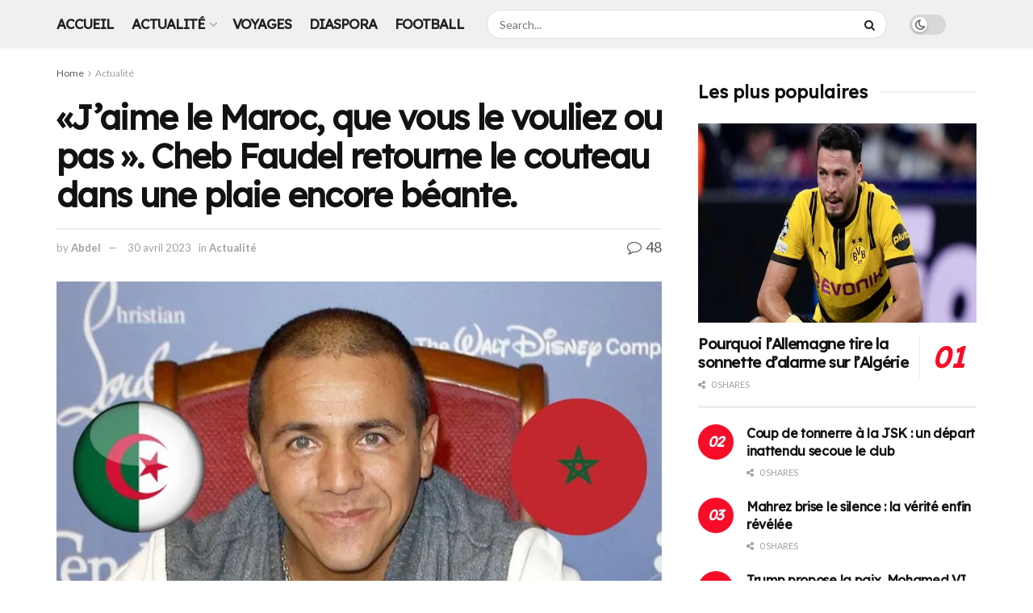

--- FILE ---
content_type: text/html; charset=UTF-8
request_url: https://maghrebactu.com/cheb-faudel-jaime-le-maroc-que-vous-le-vouliez-ou-pas-faudel-retourne-le-couteau-dans-une-plaie-encore-beante/
body_size: 71564
content:
<!doctype html>
<!--[if lt IE 7]> <html class="no-js lt-ie9 lt-ie8 lt-ie7" lang="fr-FR" prefix="og: https://ogp.me/ns#"> <![endif]-->
<!--[if IE 7]>    <html class="no-js lt-ie9 lt-ie8" lang="fr-FR" prefix="og: https://ogp.me/ns#"> <![endif]-->
<!--[if IE 8]>    <html class="no-js lt-ie9" lang="fr-FR" prefix="og: https://ogp.me/ns#"> <![endif]-->
<!--[if IE 9]>    <html class="no-js lt-ie10" lang="fr-FR" prefix="og: https://ogp.me/ns#"> <![endif]-->
<!--[if gt IE 8]><!--> <html class="no-js" lang="fr-FR" prefix="og: https://ogp.me/ns#"> <!--<![endif]-->
<head>
    <meta http-equiv="Content-Type" content="text/html; charset=UTF-8" />
    <meta name='viewport' content='width=device-width, initial-scale=1, user-scalable=yes' />
    <link rel="profile" href="https://gmpg.org/xfn/11" />
    <link rel="pingback" href="https://maghrebactu.com/xmlrpc.php" />
    			<script type="7dc7cd30758250a4b037619a-text/javascript">
			  var jnews_ajax_url = '/?ajax-request=jnews'
			</script>
			<script type="7dc7cd30758250a4b037619a-text/javascript">;window.jnews=window.jnews||{},window.jnews.library=window.jnews.library||{},window.jnews.library=function(){"use strict";var e=this;e.win=window,e.doc=document,e.noop=function(){},e.globalBody=e.doc.getElementsByTagName("body")[0],e.globalBody=e.globalBody?e.globalBody:e.doc,e.win.jnewsDataStorage=e.win.jnewsDataStorage||{_storage:new WeakMap,put:function(e,t,n){this._storage.has(e)||this._storage.set(e,new Map),this._storage.get(e).set(t,n)},get:function(e,t){return this._storage.get(e).get(t)},has:function(e,t){return this._storage.has(e)&&this._storage.get(e).has(t)},remove:function(e,t){var n=this._storage.get(e).delete(t);return 0===!this._storage.get(e).size&&this._storage.delete(e),n}},e.windowWidth=function(){return e.win.innerWidth||e.docEl.clientWidth||e.globalBody.clientWidth},e.windowHeight=function(){return e.win.innerHeight||e.docEl.clientHeight||e.globalBody.clientHeight},e.requestAnimationFrame=e.win.requestAnimationFrame||e.win.webkitRequestAnimationFrame||e.win.mozRequestAnimationFrame||e.win.msRequestAnimationFrame||window.oRequestAnimationFrame||function(e){return setTimeout(e,1e3/60)},e.cancelAnimationFrame=e.win.cancelAnimationFrame||e.win.webkitCancelAnimationFrame||e.win.webkitCancelRequestAnimationFrame||e.win.mozCancelAnimationFrame||e.win.msCancelRequestAnimationFrame||e.win.oCancelRequestAnimationFrame||function(e){clearTimeout(e)},e.classListSupport="classList"in document.createElement("_"),e.hasClass=e.classListSupport?function(e,t){return e.classList.contains(t)}:function(e,t){return e.className.indexOf(t)>=0},e.addClass=e.classListSupport?function(t,n){e.hasClass(t,n)||t.classList.add(n)}:function(t,n){e.hasClass(t,n)||(t.className+=" "+n)},e.removeClass=e.classListSupport?function(t,n){e.hasClass(t,n)&&t.classList.remove(n)}:function(t,n){e.hasClass(t,n)&&(t.className=t.className.replace(n,""))},e.objKeys=function(e){var t=[];for(var n in e)Object.prototype.hasOwnProperty.call(e,n)&&t.push(n);return t},e.isObjectSame=function(e,t){var n=!0;return JSON.stringify(e)!==JSON.stringify(t)&&(n=!1),n},e.extend=function(){for(var e,t,n,o=arguments[0]||{},i=1,a=arguments.length;i<a;i++)if(null!==(e=arguments[i]))for(t in e)o!==(n=e[t])&&void 0!==n&&(o[t]=n);return o},e.dataStorage=e.win.jnewsDataStorage,e.isVisible=function(e){return 0!==e.offsetWidth&&0!==e.offsetHeight||e.getBoundingClientRect().length},e.getHeight=function(e){return e.offsetHeight||e.clientHeight||e.getBoundingClientRect().height},e.getWidth=function(e){return e.offsetWidth||e.clientWidth||e.getBoundingClientRect().width},e.supportsPassive=!1;try{var t=Object.defineProperty({},"passive",{get:function(){e.supportsPassive=!0}});"createEvent"in e.doc?e.win.addEventListener("test",null,t):"fireEvent"in e.doc&&e.win.attachEvent("test",null)}catch(e){}e.passiveOption=!!e.supportsPassive&&{passive:!0},e.setStorage=function(e,t){e="jnews-"+e;var n={expired:Math.floor(((new Date).getTime()+432e5)/1e3)};t=Object.assign(n,t);localStorage.setItem(e,JSON.stringify(t))},e.getStorage=function(e){e="jnews-"+e;var t=localStorage.getItem(e);return null!==t&&0<t.length?JSON.parse(localStorage.getItem(e)):{}},e.expiredStorage=function(){var t,n="jnews-";for(var o in localStorage)o.indexOf(n)>-1&&"undefined"!==(t=e.getStorage(o.replace(n,""))).expired&&t.expired<Math.floor((new Date).getTime()/1e3)&&localStorage.removeItem(o)},e.addEvents=function(t,n,o){for(var i in n){var a=["touchstart","touchmove"].indexOf(i)>=0&&!o&&e.passiveOption;"createEvent"in e.doc?t.addEventListener(i,n[i],a):"fireEvent"in e.doc&&t.attachEvent("on"+i,n[i])}},e.removeEvents=function(t,n){for(var o in n)"createEvent"in e.doc?t.removeEventListener(o,n[o]):"fireEvent"in e.doc&&t.detachEvent("on"+o,n[o])},e.triggerEvents=function(t,n,o){var i;o=o||{detail:null};return"createEvent"in e.doc?(!(i=e.doc.createEvent("CustomEvent")||new CustomEvent(n)).initCustomEvent||i.initCustomEvent(n,!0,!1,o),void t.dispatchEvent(i)):"fireEvent"in e.doc?((i=e.doc.createEventObject()).eventType=n,void t.fireEvent("on"+i.eventType,i)):void 0},e.getParents=function(t,n){void 0===n&&(n=e.doc);for(var o=[],i=t.parentNode,a=!1;!a;)if(i){var r=i;r.querySelectorAll(n).length?a=!0:(o.push(r),i=r.parentNode)}else o=[],a=!0;return o},e.forEach=function(e,t,n){for(var o=0,i=e.length;o<i;o++)t.call(n,e[o],o)},e.getText=function(e){return e.innerText||e.textContent},e.setText=function(e,t){var n="object"==typeof t?t.innerText||t.textContent:t;e.innerText&&(e.innerText=n),e.textContent&&(e.textContent=n)},e.httpBuildQuery=function(t){return e.objKeys(t).reduce(function t(n){var o=arguments.length>1&&void 0!==arguments[1]?arguments[1]:null;return function(i,a){var r=n[a];a=encodeURIComponent(a);var s=o?"".concat(o,"[").concat(a,"]"):a;return null==r||"function"==typeof r?(i.push("".concat(s,"=")),i):["number","boolean","string"].includes(typeof r)?(i.push("".concat(s,"=").concat(encodeURIComponent(r))),i):(i.push(e.objKeys(r).reduce(t(r,s),[]).join("&")),i)}}(t),[]).join("&")},e.get=function(t,n,o,i){return o="function"==typeof o?o:e.noop,e.ajax("GET",t,n,o,i)},e.post=function(t,n,o,i){return o="function"==typeof o?o:e.noop,e.ajax("POST",t,n,o,i)},e.ajax=function(t,n,o,i,a){var r=new XMLHttpRequest,s=n,c=e.httpBuildQuery(o);if(t=-1!=["GET","POST"].indexOf(t)?t:"GET",r.open(t,s+("GET"==t?"?"+c:""),!0),"POST"==t&&r.setRequestHeader("Content-type","application/x-www-form-urlencoded"),r.setRequestHeader("X-Requested-With","XMLHttpRequest"),r.onreadystatechange=function(){4===r.readyState&&200<=r.status&&300>r.status&&"function"==typeof i&&i.call(void 0,r.response)},void 0!==a&&!a){return{xhr:r,send:function(){r.send("POST"==t?c:null)}}}return r.send("POST"==t?c:null),{xhr:r}},e.scrollTo=function(t,n,o){function i(e,t,n){this.start=this.position(),this.change=e-this.start,this.currentTime=0,this.increment=20,this.duration=void 0===n?500:n,this.callback=t,this.finish=!1,this.animateScroll()}return Math.easeInOutQuad=function(e,t,n,o){return(e/=o/2)<1?n/2*e*e+t:-n/2*(--e*(e-2)-1)+t},i.prototype.stop=function(){this.finish=!0},i.prototype.move=function(t){e.doc.documentElement.scrollTop=t,e.globalBody.parentNode.scrollTop=t,e.globalBody.scrollTop=t},i.prototype.position=function(){return e.doc.documentElement.scrollTop||e.globalBody.parentNode.scrollTop||e.globalBody.scrollTop},i.prototype.animateScroll=function(){this.currentTime+=this.increment;var t=Math.easeInOutQuad(this.currentTime,this.start,this.change,this.duration);this.move(t),this.currentTime<this.duration&&!this.finish?e.requestAnimationFrame.call(e.win,this.animateScroll.bind(this)):this.callback&&"function"==typeof this.callback&&this.callback()},new i(t,n,o)},e.unwrap=function(t){var n,o=t;e.forEach(t,(function(e,t){n?n+=e:n=e})),o.replaceWith(n)},e.performance={start:function(e){performance.mark(e+"Start")},stop:function(e){performance.mark(e+"End"),performance.measure(e,e+"Start",e+"End")}},e.fps=function(){var t=0,n=0,o=0;!function(){var i=t=0,a=0,r=0,s=document.getElementById("fpsTable"),c=function(t){void 0===document.getElementsByTagName("body")[0]?e.requestAnimationFrame.call(e.win,(function(){c(t)})):document.getElementsByTagName("body")[0].appendChild(t)};null===s&&((s=document.createElement("div")).style.position="fixed",s.style.top="120px",s.style.left="10px",s.style.width="100px",s.style.height="20px",s.style.border="1px solid black",s.style.fontSize="11px",s.style.zIndex="100000",s.style.backgroundColor="white",s.id="fpsTable",c(s));var l=function(){o++,n=Date.now(),(a=(o/(r=(n-t)/1e3)).toPrecision(2))!=i&&(i=a,s.innerHTML=i+"fps"),1<r&&(t=n,o=0),e.requestAnimationFrame.call(e.win,l)};l()}()},e.instr=function(e,t){for(var n=0;n<t.length;n++)if(-1!==e.toLowerCase().indexOf(t[n].toLowerCase()))return!0},e.winLoad=function(t,n){function o(o){if("complete"===e.doc.readyState||"interactive"===e.doc.readyState)return!o||n?setTimeout(t,n||1):t(o),1}o()||e.addEvents(e.win,{load:o})},e.docReady=function(t,n){function o(o){if("complete"===e.doc.readyState||"interactive"===e.doc.readyState)return!o||n?setTimeout(t,n||1):t(o),1}o()||e.addEvents(e.doc,{DOMContentLoaded:o})},e.fireOnce=function(){e.docReady((function(){e.assets=e.assets||[],e.assets.length&&(e.boot(),e.load_assets())}),50)},e.boot=function(){e.length&&e.doc.querySelectorAll("style[media]").forEach((function(e){"not all"==e.getAttribute("media")&&e.removeAttribute("media")}))},e.create_js=function(t,n){var o=e.doc.createElement("script");switch(o.setAttribute("src",t),n){case"defer":o.setAttribute("defer",!0);break;case"async":o.setAttribute("async",!0);break;case"deferasync":o.setAttribute("defer",!0),o.setAttribute("async",!0)}e.globalBody.appendChild(o)},e.load_assets=function(){"object"==typeof e.assets&&e.forEach(e.assets.slice(0),(function(t,n){var o="";t.defer&&(o+="defer"),t.async&&(o+="async"),e.create_js(t.url,o);var i=e.assets.indexOf(t);i>-1&&e.assets.splice(i,1)})),e.assets=jnewsoption.au_scripts=window.jnewsads=[]},e.setCookie=function(e,t,n){var o="";if(n){var i=new Date;i.setTime(i.getTime()+24*n*60*60*1e3),o="; expires="+i.toUTCString()}document.cookie=e+"="+(t||"")+o+"; path=/"},e.getCookie=function(e){for(var t=e+"=",n=document.cookie.split(";"),o=0;o<n.length;o++){for(var i=n[o];" "==i.charAt(0);)i=i.substring(1,i.length);if(0==i.indexOf(t))return i.substring(t.length,i.length)}return null},e.eraseCookie=function(e){document.cookie=e+"=; Path=/; Expires=Thu, 01 Jan 1970 00:00:01 GMT;"},e.docReady((function(){e.globalBody=e.globalBody==e.doc?e.doc.getElementsByTagName("body")[0]:e.globalBody,e.globalBody=e.globalBody?e.globalBody:e.doc})),e.winLoad((function(){e.winLoad((function(){var t=!1;if(void 0!==window.jnewsadmin)if(void 0!==window.file_version_checker){var n=e.objKeys(window.file_version_checker);n.length?n.forEach((function(e){t||"10.0.4"===window.file_version_checker[e]||(t=!0)})):t=!0}else t=!0;t&&(window.jnewsHelper.getMessage(),window.jnewsHelper.getNotice())}),2500)}))},window.jnews.library=new window.jnews.library;</script>
<!-- Optimisation des moteurs de recherche par Rank Math PRO - https://rankmath.com/ -->
<title>«J&#039;aime le Maroc, que vous le vouliez ou pas ». Cheb Faudel retourne le couteau dans une plaie encore béante.</title>
<meta name="description" content="Entre le Maroc et l’Algérie, les choses semblent tendues sur certains plans. C’est dans un tel contexte que le chanteur de rai Cheb Faudel, Franco-Algérien"/>
<meta name="robots" content="follow, index, max-snippet:-1, max-video-preview:-1, max-image-preview:large"/>
<link rel="canonical" href="https://maghrebactu.com/cheb-faudel-jaime-le-maroc-que-vous-le-vouliez-ou-pas-faudel-retourne-le-couteau-dans-une-plaie-encore-beante/" />
<meta property="og:locale" content="fr_FR" />
<meta property="og:type" content="article" />
<meta property="og:title" content="«J&#039;aime le Maroc, que vous le vouliez ou pas ». Cheb Faudel retourne le couteau dans une plaie encore béante." />
<meta property="og:description" content="Entre le Maroc et l’Algérie, les choses semblent tendues sur certains plans. C’est dans un tel contexte que le chanteur de rai Cheb Faudel, Franco-Algérien" />
<meta property="og:url" content="https://maghrebactu.com/cheb-faudel-jaime-le-maroc-que-vous-le-vouliez-ou-pas-faudel-retourne-le-couteau-dans-une-plaie-encore-beante/" />
<meta property="og:site_name" content="Maghrebactu" />
<meta property="article:publisher" content="https://www.facebook.com/maghrebactunews" />
<meta property="article:section" content="Actualité" />
<meta property="og:updated_time" content="2023-04-30T12:52:39+00:00" />
<meta property="og:image" content="https://maghrebactu.com/cdn-cgi/image/quality=80,format=auto,onerror=redirect,metadata=none/wp-content/uploads/2023/04/faudel-1.jpeg" />
<meta property="og:image:secure_url" content="https://maghrebactu.com/cdn-cgi/image/quality=80,format=auto,onerror=redirect,metadata=none/wp-content/uploads/2023/04/faudel-1.jpeg" />
<meta property="og:image:width" content="940" />
<meta property="og:image:height" content="788" />
<meta property="og:image:alt" content="faudel" />
<meta property="og:image:type" content="image/jpeg" />
<meta property="article:published_time" content="2023-04-30T12:00:00+00:00" />
<meta property="article:modified_time" content="2023-04-30T12:52:39+00:00" />
<meta name="twitter:card" content="summary_large_image" />
<meta name="twitter:title" content="«J&#039;aime le Maroc, que vous le vouliez ou pas ». Cheb Faudel retourne le couteau dans une plaie encore béante." />
<meta name="twitter:description" content="Entre le Maroc et l’Algérie, les choses semblent tendues sur certains plans. C’est dans un tel contexte que le chanteur de rai Cheb Faudel, Franco-Algérien" />
<meta name="twitter:image" content="https://maghrebactu.com/cdn-cgi/image/quality=80,format=auto,onerror=redirect,metadata=none/wp-content/uploads/2023/04/faudel-1.jpeg" />
<script type="application/ld+json" class="rank-math-schema-pro">{"@context":"https://schema.org","@graph":[{"@type":"NewsArticle","mainEntityOfPage":{"@type":"WebPage","@id":"https://maghrebactu.com/cheb-faudel-jaime-le-maroc-que-vous-le-vouliez-ou-pas-faudel-retourne-le-couteau-dans-une-plaie-encore-beante/"},"headline":"\u00abJ'aime le Maroc, que vous le vouliez ou pas \u00bb. Cheb Faudel retourne le couteau dans une plaie encore b\u00e9ante.","description":"Entre le Maroc et l\u2019Alg\u00e9rie, les choses semblent tendues sur certains plans. C\u2019est dans un tel contexte que le chanteur de rai Cheb Faudel, Franco-Alg\u00e9rien naturalis\u00e9 marocain en 2011, a fait une sortie fracassante. Le dossier poursuit son cours. ","datePublished":"avril 30th, 2023","dateModified":"avril 30th, 2023","author":{"@type":"Person","name":"Maghrebactu : Infos et news pour la diaspora maghr\u00e9bine","url":"https://maghrebactu.com/author"},"publisher":{"@type":"Organization","name":"Maghrebactu : Infos et news pour la diaspora maghr\u00e9bine","url":"https://maghrebactu.com","logo":{"@type":"ImageObject","url":"https://maghrebactu.com/wp-content/uploads/2022/10/cropped-favicon-300x300-1-3.png"},"sameAs":["https://www.facebook.com/maghrebactunews","https://x.com/Maghrebactuinfo","https://www.youtube.com/@maghrebactutv9750","https://www.instagram.com/maghrebactu/"]},"image":{"@type":"ImageObject","url":"https://maghrebactu.com/cdn-cgi/image/quality=80,format=auto,onerror=redirect,metadata=none/wp-content/uploads/2023/04/faudel-1.jpeg"},"interactionStatistic":[{"@type":"InteractionCounter","interactionType":"https://schema.org/CommentAction"}],"copyrightYear":"2023","copyrightHolder":{"@type":"Organization","name":"Maghrebactu : Infos et news pour la diaspora maghr\u00e9bine","url":"https://maghrebactu.com","logo":{"@type":"ImageObject","url":"https://maghrebactu.com/wp-content/uploads/2022/10/cropped-favicon-300x300-1-3.png"},"sameAs":["https://www.facebook.com/maghrebactunews","https://x.com/Maghrebactuinfo","https://www.youtube.com/@maghrebactutv9750","https://www.instagram.com/maghrebactu/"]},"name":"\u00abJ'aime le Maroc, que vous le vouliez ou pas \u00bb. Cheb Faudel retourne le couteau dans une plaie encore b\u00e9ante.","articleSection":"Actualit\u00e9"},{"@type":["NewsMediaOrganization","Organization"],"@id":"https://maghrebactu.com/#organization","name":"Maghrebactu","url":"https://maghrebactu.com","sameAs":["https://www.facebook.com/maghrebactunews"],"logo":{"@type":"ImageObject","@id":"https://maghrebactu.com/#logo","url":"https://maghrebactu.com/wp-content/uploads/2022/10/cropped-favicon-300x300-1-3.png","contentUrl":"https://maghrebactu.com/wp-content/uploads/2022/10/cropped-favicon-300x300-1-3.png","caption":"Maghrebactu","inLanguage":"fr-FR","width":"512","height":"512"},"description":"Infos et news pour la diaspora maghr\u00e9bine"},{"@type":"WebSite","@id":"https://maghrebactu.com/#website","url":"https://maghrebactu.com","name":"Maghrebactu","publisher":{"@id":"https://maghrebactu.com/#organization"},"inLanguage":"fr-FR"},{"@type":"ImageObject","@id":"https://maghrebactu.com/cdn-cgi/image/quality=80,format=auto,onerror=redirect,metadata=none/wp-content/uploads/2023/04/faudel-1.jpeg","url":"https://maghrebactu.com/cdn-cgi/image/quality=80,format=auto,onerror=redirect,metadata=none/wp-content/uploads/2023/04/faudel-1.jpeg","width":"940","height":"788","caption":"faudel","inLanguage":"fr-FR"},{"@type":"BreadcrumbList","@id":"https://maghrebactu.com/cheb-faudel-jaime-le-maroc-que-vous-le-vouliez-ou-pas-faudel-retourne-le-couteau-dans-une-plaie-encore-beante/#breadcrumb","itemListElement":[{"@type":"ListItem","position":"1","item":{"@id":"https://maghrebactu.com","name":"Accueil"}},{"@type":"ListItem","position":"2","item":{"@id":"https://maghrebactu.com/actualite/","name":"Actualit\u00e9"}},{"@type":"ListItem","position":"3","item":{"@id":"https://maghrebactu.com/cheb-faudel-jaime-le-maroc-que-vous-le-vouliez-ou-pas-faudel-retourne-le-couteau-dans-une-plaie-encore-beante/","name":"\u00abJ&rsquo;aime le Maroc, que vous le vouliez ou pas \u00bb. Cheb Faudel retourne le couteau dans une plaie encore b\u00e9ante."}}]},{"@type":"WebPage","@id":"https://maghrebactu.com/cheb-faudel-jaime-le-maroc-que-vous-le-vouliez-ou-pas-faudel-retourne-le-couteau-dans-une-plaie-encore-beante/#webpage","url":"https://maghrebactu.com/cheb-faudel-jaime-le-maroc-que-vous-le-vouliez-ou-pas-faudel-retourne-le-couteau-dans-une-plaie-encore-beante/","name":"\u00abJ&#039;aime le Maroc, que vous le vouliez ou pas \u00bb. Cheb Faudel retourne le couteau dans une plaie encore b\u00e9ante.","datePublished":"2023-04-30T12:00:00+00:00","dateModified":"2023-04-30T12:52:39+00:00","isPartOf":{"@id":"https://maghrebactu.com/#website"},"primaryImageOfPage":{"@id":"https://maghrebactu.com/cdn-cgi/image/quality=80,format=auto,onerror=redirect,metadata=none/wp-content/uploads/2023/04/faudel-1.jpeg"},"inLanguage":"fr-FR","breadcrumb":{"@id":"https://maghrebactu.com/cheb-faudel-jaime-le-maroc-que-vous-le-vouliez-ou-pas-faudel-retourne-le-couteau-dans-une-plaie-encore-beante/#breadcrumb"}},{"@type":"Person","@id":"https://maghrebactu.com/author/swagger/","name":"Abdel","url":"https://maghrebactu.com/author/swagger/","image":{"@type":"ImageObject","@id":"https://secure.gravatar.com/avatar/3a7a72e53a47d8a63c38d5d95c46d8544a52de57e27ce387ed887e9125c3baa8?s=96&amp;d=mm&amp;r=g","url":"https://secure.gravatar.com/avatar/3a7a72e53a47d8a63c38d5d95c46d8544a52de57e27ce387ed887e9125c3baa8?s=96&amp;d=mm&amp;r=g","caption":"Abdel","inLanguage":"fr-FR"},"worksFor":{"@id":"https://maghrebactu.com/#organization"}},{"@type":"NewsArticle","headline":"\u00abJ&#039;aime le Maroc, que vous le vouliez ou pas \u00bb. Cheb Faudel retourne le couteau dans une plaie encore","datePublished":"2023-04-30T12:00:00+00:00","dateModified":"2023-04-30T12:52:39+00:00","articleSection":"Actualit\u00e9","author":{"@id":"https://maghrebactu.com/author/swagger/","name":"Abdel"},"publisher":{"@id":"https://maghrebactu.com/#organization"},"description":"Entre le Maroc et l\u2019Alg\u00e9rie, les choses semblent tendues sur certains plans. C\u2019est dans un tel contexte que le chanteur de rai Cheb Faudel, Franco-Alg\u00e9rien","copyrightYear":"2023","copyrightHolder":{"@id":"https://maghrebactu.com/#organization"},"name":"\u00abJ&#039;aime le Maroc, que vous le vouliez ou pas \u00bb. Cheb Faudel retourne le couteau dans une plaie encore","@id":"https://maghrebactu.com/cheb-faudel-jaime-le-maroc-que-vous-le-vouliez-ou-pas-faudel-retourne-le-couteau-dans-une-plaie-encore-beante/#richSnippet","isPartOf":{"@id":"https://maghrebactu.com/cheb-faudel-jaime-le-maroc-que-vous-le-vouliez-ou-pas-faudel-retourne-le-couteau-dans-une-plaie-encore-beante/#webpage"},"image":{"@id":"https://maghrebactu.com/cdn-cgi/image/quality=80,format=auto,onerror=redirect,metadata=none/wp-content/uploads/2023/04/faudel-1.jpeg"},"inLanguage":"fr-FR","mainEntityOfPage":{"@id":"https://maghrebactu.com/cheb-faudel-jaime-le-maroc-que-vous-le-vouliez-ou-pas-faudel-retourne-le-couteau-dans-une-plaie-encore-beante/#webpage"}}]}</script>
<!-- /Extension Rank Math WordPress SEO -->

<link rel='dns-prefetch' href='//stats.wp.com' />
<link rel='dns-prefetch' href='//fonts.googleapis.com' />
<link href='https://maghrebactu.com' rel='preconnect' />
<link rel='preconnect' href='https://fonts.gstatic.com' />
<link rel="alternate" type="application/rss+xml" title="Maghrebactu &raquo; Flux" href="https://maghrebactu.com/feed/" />
<link rel="alternate" type="application/rss+xml" title="Maghrebactu &raquo; Flux des commentaires" href="https://maghrebactu.com/comments/feed/" />
<link rel="alternate" type="application/rss+xml" title="Maghrebactu &raquo; «J&rsquo;aime le Maroc, que vous le vouliez ou pas ». Cheb Faudel retourne le couteau dans une plaie encore béante. Flux des commentaires" href="https://maghrebactu.com/cheb-faudel-jaime-le-maroc-que-vous-le-vouliez-ou-pas-faudel-retourne-le-couteau-dans-une-plaie-encore-beante/feed/" />
<link rel="alternate" title="oEmbed (JSON)" type="application/json+oembed" href="https://maghrebactu.com/wp-json/oembed/1.0/embed?url=https%3A%2F%2Fmaghrebactu.com%2Fcheb-faudel-jaime-le-maroc-que-vous-le-vouliez-ou-pas-faudel-retourne-le-couteau-dans-une-plaie-encore-beante%2F" />
<link rel="alternate" title="oEmbed (XML)" type="text/xml+oembed" href="https://maghrebactu.com/wp-json/oembed/1.0/embed?url=https%3A%2F%2Fmaghrebactu.com%2Fcheb-faudel-jaime-le-maroc-que-vous-le-vouliez-ou-pas-faudel-retourne-le-couteau-dans-une-plaie-encore-beante%2F&#038;format=xml" />
<style id='wp-img-auto-sizes-contain-inline-css' type='text/css'>
img:is([sizes=auto i],[sizes^="auto," i]){contain-intrinsic-size:3000px 1500px}
/*# sourceURL=wp-img-auto-sizes-contain-inline-css */
</style>
<style id='wp-emoji-styles-inline-css' type='text/css'>

	img.wp-smiley, img.emoji {
		display: inline !important;
		border: none !important;
		box-shadow: none !important;
		height: 1em !important;
		width: 1em !important;
		margin: 0 0.07em !important;
		vertical-align: -0.1em !important;
		background: none !important;
		padding: 0 !important;
	}
/*# sourceURL=wp-emoji-styles-inline-css */
</style>
<link rel='stylesheet' id='wp-block-library-css' href='https://maghrebactu.com/wp-includes/css/dist/block-library/style.min.css?ver=6.9' type='text/css' media='all' />
<style id='classic-theme-styles-inline-css' type='text/css'>
/*! This file is auto-generated */
.wp-block-button__link{color:#fff;background-color:#32373c;border-radius:9999px;box-shadow:none;text-decoration:none;padding:calc(.667em + 2px) calc(1.333em + 2px);font-size:1.125em}.wp-block-file__button{background:#32373c;color:#fff;text-decoration:none}
/*# sourceURL=/wp-includes/css/classic-themes.min.css */
</style>
<link rel='stylesheet' id='jnews-faq-css' href='https://maghrebactu.com/wp-content/plugins/jnews-essential/assets/css/faq.css?ver=12.0.3' type='text/css' media='all' />
<link rel='stylesheet' id='mediaelement-css' href='https://maghrebactu.com/wp-includes/js/mediaelement/mediaelementplayer-legacy.min.css?ver=4.2.17' type='text/css' media='all' />
<link rel='stylesheet' id='wp-mediaelement-css' href='https://maghrebactu.com/wp-includes/js/mediaelement/wp-mediaelement.min.css?ver=6.9' type='text/css' media='all' />
<style id='jetpack-sharing-buttons-style-inline-css' type='text/css'>
.jetpack-sharing-buttons__services-list{display:flex;flex-direction:row;flex-wrap:wrap;gap:0;list-style-type:none;margin:5px;padding:0}.jetpack-sharing-buttons__services-list.has-small-icon-size{font-size:12px}.jetpack-sharing-buttons__services-list.has-normal-icon-size{font-size:16px}.jetpack-sharing-buttons__services-list.has-large-icon-size{font-size:24px}.jetpack-sharing-buttons__services-list.has-huge-icon-size{font-size:36px}@media print{.jetpack-sharing-buttons__services-list{display:none!important}}.editor-styles-wrapper .wp-block-jetpack-sharing-buttons{gap:0;padding-inline-start:0}ul.jetpack-sharing-buttons__services-list.has-background{padding:1.25em 2.375em}
/*# sourceURL=https://maghrebactu.com/wp-content/plugins/jetpack/_inc/blocks/sharing-buttons/view.css */
</style>
<style id='global-styles-inline-css' type='text/css'>
:root{--wp--preset--aspect-ratio--square: 1;--wp--preset--aspect-ratio--4-3: 4/3;--wp--preset--aspect-ratio--3-4: 3/4;--wp--preset--aspect-ratio--3-2: 3/2;--wp--preset--aspect-ratio--2-3: 2/3;--wp--preset--aspect-ratio--16-9: 16/9;--wp--preset--aspect-ratio--9-16: 9/16;--wp--preset--color--black: #000000;--wp--preset--color--cyan-bluish-gray: #abb8c3;--wp--preset--color--white: #ffffff;--wp--preset--color--pale-pink: #f78da7;--wp--preset--color--vivid-red: #cf2e2e;--wp--preset--color--luminous-vivid-orange: #ff6900;--wp--preset--color--luminous-vivid-amber: #fcb900;--wp--preset--color--light-green-cyan: #7bdcb5;--wp--preset--color--vivid-green-cyan: #00d084;--wp--preset--color--pale-cyan-blue: #8ed1fc;--wp--preset--color--vivid-cyan-blue: #0693e3;--wp--preset--color--vivid-purple: #9b51e0;--wp--preset--gradient--vivid-cyan-blue-to-vivid-purple: linear-gradient(135deg,rgb(6,147,227) 0%,rgb(155,81,224) 100%);--wp--preset--gradient--light-green-cyan-to-vivid-green-cyan: linear-gradient(135deg,rgb(122,220,180) 0%,rgb(0,208,130) 100%);--wp--preset--gradient--luminous-vivid-amber-to-luminous-vivid-orange: linear-gradient(135deg,rgb(252,185,0) 0%,rgb(255,105,0) 100%);--wp--preset--gradient--luminous-vivid-orange-to-vivid-red: linear-gradient(135deg,rgb(255,105,0) 0%,rgb(207,46,46) 100%);--wp--preset--gradient--very-light-gray-to-cyan-bluish-gray: linear-gradient(135deg,rgb(238,238,238) 0%,rgb(169,184,195) 100%);--wp--preset--gradient--cool-to-warm-spectrum: linear-gradient(135deg,rgb(74,234,220) 0%,rgb(151,120,209) 20%,rgb(207,42,186) 40%,rgb(238,44,130) 60%,rgb(251,105,98) 80%,rgb(254,248,76) 100%);--wp--preset--gradient--blush-light-purple: linear-gradient(135deg,rgb(255,206,236) 0%,rgb(152,150,240) 100%);--wp--preset--gradient--blush-bordeaux: linear-gradient(135deg,rgb(254,205,165) 0%,rgb(254,45,45) 50%,rgb(107,0,62) 100%);--wp--preset--gradient--luminous-dusk: linear-gradient(135deg,rgb(255,203,112) 0%,rgb(199,81,192) 50%,rgb(65,88,208) 100%);--wp--preset--gradient--pale-ocean: linear-gradient(135deg,rgb(255,245,203) 0%,rgb(182,227,212) 50%,rgb(51,167,181) 100%);--wp--preset--gradient--electric-grass: linear-gradient(135deg,rgb(202,248,128) 0%,rgb(113,206,126) 100%);--wp--preset--gradient--midnight: linear-gradient(135deg,rgb(2,3,129) 0%,rgb(40,116,252) 100%);--wp--preset--font-size--small: 13px;--wp--preset--font-size--medium: 20px;--wp--preset--font-size--large: 36px;--wp--preset--font-size--x-large: 42px;--wp--preset--spacing--20: 0.44rem;--wp--preset--spacing--30: 0.67rem;--wp--preset--spacing--40: 1rem;--wp--preset--spacing--50: 1.5rem;--wp--preset--spacing--60: 2.25rem;--wp--preset--spacing--70: 3.38rem;--wp--preset--spacing--80: 5.06rem;--wp--preset--shadow--natural: 6px 6px 9px rgba(0, 0, 0, 0.2);--wp--preset--shadow--deep: 12px 12px 50px rgba(0, 0, 0, 0.4);--wp--preset--shadow--sharp: 6px 6px 0px rgba(0, 0, 0, 0.2);--wp--preset--shadow--outlined: 6px 6px 0px -3px rgb(255, 255, 255), 6px 6px rgb(0, 0, 0);--wp--preset--shadow--crisp: 6px 6px 0px rgb(0, 0, 0);}:where(.is-layout-flex){gap: 0.5em;}:where(.is-layout-grid){gap: 0.5em;}body .is-layout-flex{display: flex;}.is-layout-flex{flex-wrap: wrap;align-items: center;}.is-layout-flex > :is(*, div){margin: 0;}body .is-layout-grid{display: grid;}.is-layout-grid > :is(*, div){margin: 0;}:where(.wp-block-columns.is-layout-flex){gap: 2em;}:where(.wp-block-columns.is-layout-grid){gap: 2em;}:where(.wp-block-post-template.is-layout-flex){gap: 1.25em;}:where(.wp-block-post-template.is-layout-grid){gap: 1.25em;}.has-black-color{color: var(--wp--preset--color--black) !important;}.has-cyan-bluish-gray-color{color: var(--wp--preset--color--cyan-bluish-gray) !important;}.has-white-color{color: var(--wp--preset--color--white) !important;}.has-pale-pink-color{color: var(--wp--preset--color--pale-pink) !important;}.has-vivid-red-color{color: var(--wp--preset--color--vivid-red) !important;}.has-luminous-vivid-orange-color{color: var(--wp--preset--color--luminous-vivid-orange) !important;}.has-luminous-vivid-amber-color{color: var(--wp--preset--color--luminous-vivid-amber) !important;}.has-light-green-cyan-color{color: var(--wp--preset--color--light-green-cyan) !important;}.has-vivid-green-cyan-color{color: var(--wp--preset--color--vivid-green-cyan) !important;}.has-pale-cyan-blue-color{color: var(--wp--preset--color--pale-cyan-blue) !important;}.has-vivid-cyan-blue-color{color: var(--wp--preset--color--vivid-cyan-blue) !important;}.has-vivid-purple-color{color: var(--wp--preset--color--vivid-purple) !important;}.has-black-background-color{background-color: var(--wp--preset--color--black) !important;}.has-cyan-bluish-gray-background-color{background-color: var(--wp--preset--color--cyan-bluish-gray) !important;}.has-white-background-color{background-color: var(--wp--preset--color--white) !important;}.has-pale-pink-background-color{background-color: var(--wp--preset--color--pale-pink) !important;}.has-vivid-red-background-color{background-color: var(--wp--preset--color--vivid-red) !important;}.has-luminous-vivid-orange-background-color{background-color: var(--wp--preset--color--luminous-vivid-orange) !important;}.has-luminous-vivid-amber-background-color{background-color: var(--wp--preset--color--luminous-vivid-amber) !important;}.has-light-green-cyan-background-color{background-color: var(--wp--preset--color--light-green-cyan) !important;}.has-vivid-green-cyan-background-color{background-color: var(--wp--preset--color--vivid-green-cyan) !important;}.has-pale-cyan-blue-background-color{background-color: var(--wp--preset--color--pale-cyan-blue) !important;}.has-vivid-cyan-blue-background-color{background-color: var(--wp--preset--color--vivid-cyan-blue) !important;}.has-vivid-purple-background-color{background-color: var(--wp--preset--color--vivid-purple) !important;}.has-black-border-color{border-color: var(--wp--preset--color--black) !important;}.has-cyan-bluish-gray-border-color{border-color: var(--wp--preset--color--cyan-bluish-gray) !important;}.has-white-border-color{border-color: var(--wp--preset--color--white) !important;}.has-pale-pink-border-color{border-color: var(--wp--preset--color--pale-pink) !important;}.has-vivid-red-border-color{border-color: var(--wp--preset--color--vivid-red) !important;}.has-luminous-vivid-orange-border-color{border-color: var(--wp--preset--color--luminous-vivid-orange) !important;}.has-luminous-vivid-amber-border-color{border-color: var(--wp--preset--color--luminous-vivid-amber) !important;}.has-light-green-cyan-border-color{border-color: var(--wp--preset--color--light-green-cyan) !important;}.has-vivid-green-cyan-border-color{border-color: var(--wp--preset--color--vivid-green-cyan) !important;}.has-pale-cyan-blue-border-color{border-color: var(--wp--preset--color--pale-cyan-blue) !important;}.has-vivid-cyan-blue-border-color{border-color: var(--wp--preset--color--vivid-cyan-blue) !important;}.has-vivid-purple-border-color{border-color: var(--wp--preset--color--vivid-purple) !important;}.has-vivid-cyan-blue-to-vivid-purple-gradient-background{background: var(--wp--preset--gradient--vivid-cyan-blue-to-vivid-purple) !important;}.has-light-green-cyan-to-vivid-green-cyan-gradient-background{background: var(--wp--preset--gradient--light-green-cyan-to-vivid-green-cyan) !important;}.has-luminous-vivid-amber-to-luminous-vivid-orange-gradient-background{background: var(--wp--preset--gradient--luminous-vivid-amber-to-luminous-vivid-orange) !important;}.has-luminous-vivid-orange-to-vivid-red-gradient-background{background: var(--wp--preset--gradient--luminous-vivid-orange-to-vivid-red) !important;}.has-very-light-gray-to-cyan-bluish-gray-gradient-background{background: var(--wp--preset--gradient--very-light-gray-to-cyan-bluish-gray) !important;}.has-cool-to-warm-spectrum-gradient-background{background: var(--wp--preset--gradient--cool-to-warm-spectrum) !important;}.has-blush-light-purple-gradient-background{background: var(--wp--preset--gradient--blush-light-purple) !important;}.has-blush-bordeaux-gradient-background{background: var(--wp--preset--gradient--blush-bordeaux) !important;}.has-luminous-dusk-gradient-background{background: var(--wp--preset--gradient--luminous-dusk) !important;}.has-pale-ocean-gradient-background{background: var(--wp--preset--gradient--pale-ocean) !important;}.has-electric-grass-gradient-background{background: var(--wp--preset--gradient--electric-grass) !important;}.has-midnight-gradient-background{background: var(--wp--preset--gradient--midnight) !important;}.has-small-font-size{font-size: var(--wp--preset--font-size--small) !important;}.has-medium-font-size{font-size: var(--wp--preset--font-size--medium) !important;}.has-large-font-size{font-size: var(--wp--preset--font-size--large) !important;}.has-x-large-font-size{font-size: var(--wp--preset--font-size--x-large) !important;}
:where(.wp-block-post-template.is-layout-flex){gap: 1.25em;}:where(.wp-block-post-template.is-layout-grid){gap: 1.25em;}
:where(.wp-block-term-template.is-layout-flex){gap: 1.25em;}:where(.wp-block-term-template.is-layout-grid){gap: 1.25em;}
:where(.wp-block-columns.is-layout-flex){gap: 2em;}:where(.wp-block-columns.is-layout-grid){gap: 2em;}
:root :where(.wp-block-pullquote){font-size: 1.5em;line-height: 1.6;}
/*# sourceURL=global-styles-inline-css */
</style>
<link rel='stylesheet' id='elementor-frontend-css' href='https://maghrebactu.com/wp-content/plugins/elementor/assets/css/frontend.min.css?ver=3.34.2' type='text/css' media='all' />
<style id="jeg_customizer_font-css" media="all">/* latin-ext */
@font-face {
  font-family: 'Lato';
  font-style: normal;
  font-weight: 400;
  font-display: swap;
  src: url(/fonts.gstatic.com/s/lato/v25/S6uyw4BMUTPHjxAwXiWtFCfQ7A.woff2) format('woff2');
  unicode-range: U+0100-02BA, U+02BD-02C5, U+02C7-02CC, U+02CE-02D7, U+02DD-02FF, U+0304, U+0308, U+0329, U+1D00-1DBF, U+1E00-1E9F, U+1EF2-1EFF, U+2020, U+20A0-20AB, U+20AD-20C0, U+2113, U+2C60-2C7F, U+A720-A7FF;
}
/* latin */
@font-face {
  font-family: 'Lato';
  font-style: normal;
  font-weight: 400;
  font-display: swap;
  src: url(/fonts.gstatic.com/s/lato/v25/S6uyw4BMUTPHjx4wXiWtFCc.woff2) format('woff2');
  unicode-range: U+0000-00FF, U+0131, U+0152-0153, U+02BB-02BC, U+02C6, U+02DA, U+02DC, U+0304, U+0308, U+0329, U+2000-206F, U+20AC, U+2122, U+2191, U+2193, U+2212, U+2215, U+FEFF, U+FFFD;
}
/* latin-ext */
@font-face {
  font-family: 'Lato';
  font-style: normal;
  font-weight: 700;
  font-display: swap;
  src: url(/fonts.gstatic.com/s/lato/v25/S6u9w4BMUTPHh6UVSwaPGQ3q5d0N7w.woff2) format('woff2');
  unicode-range: U+0100-02BA, U+02BD-02C5, U+02C7-02CC, U+02CE-02D7, U+02DD-02FF, U+0304, U+0308, U+0329, U+1D00-1DBF, U+1E00-1E9F, U+1EF2-1EFF, U+2020, U+20A0-20AB, U+20AD-20C0, U+2113, U+2C60-2C7F, U+A720-A7FF;
}
/* latin */
@font-face {
  font-family: 'Lato';
  font-style: normal;
  font-weight: 700;
  font-display: swap;
  src: url(/fonts.gstatic.com/s/lato/v25/S6u9w4BMUTPHh6UVSwiPGQ3q5d0.woff2) format('woff2');
  unicode-range: U+0000-00FF, U+0131, U+0152-0153, U+02BB-02BC, U+02C6, U+02DA, U+02DC, U+0304, U+0308, U+0329, U+2000-206F, U+20AC, U+2122, U+2191, U+2193, U+2212, U+2215, U+FEFF, U+FFFD;
}
/* vietnamese */
@font-face {
  font-family: 'Lexend Deca';
  font-style: normal;
  font-weight: 400;
  font-display: swap;
  src: url(/fonts.gstatic.com/s/lexenddeca/v25/K2FifZFYk-dHSE0UPPuwQ7CrD94i-NCKm-U48M1wpBnDirZPl3v-qzs.woff2) format('woff2');
  unicode-range: U+0102-0103, U+0110-0111, U+0128-0129, U+0168-0169, U+01A0-01A1, U+01AF-01B0, U+0300-0301, U+0303-0304, U+0308-0309, U+0323, U+0329, U+1EA0-1EF9, U+20AB;
}
/* latin-ext */
@font-face {
  font-family: 'Lexend Deca';
  font-style: normal;
  font-weight: 400;
  font-display: swap;
  src: url(/fonts.gstatic.com/s/lexenddeca/v25/K2FifZFYk-dHSE0UPPuwQ7CrD94i-NCKm-U48M1wpRnDirZPl3v-qzs.woff2) format('woff2');
  unicode-range: U+0100-02BA, U+02BD-02C5, U+02C7-02CC, U+02CE-02D7, U+02DD-02FF, U+0304, U+0308, U+0329, U+1D00-1DBF, U+1E00-1E9F, U+1EF2-1EFF, U+2020, U+20A0-20AB, U+20AD-20C0, U+2113, U+2C60-2C7F, U+A720-A7FF;
}
/* latin */
@font-face {
  font-family: 'Lexend Deca';
  font-style: normal;
  font-weight: 400;
  font-display: swap;
  src: url(/fonts.gstatic.com/s/lexenddeca/v25/K2FifZFYk-dHSE0UPPuwQ7CrD94i-NCKm-U48M1wqxnDirZPl3v-.woff2) format('woff2');
  unicode-range: U+0000-00FF, U+0131, U+0152-0153, U+02BB-02BC, U+02C6, U+02DA, U+02DC, U+0304, U+0308, U+0329, U+2000-206F, U+20AC, U+2122, U+2191, U+2193, U+2212, U+2215, U+FEFF, U+FFFD;
}
/* cyrillic-ext */
@font-face {
  font-family: 'Open Sans';
  font-style: normal;
  font-weight: 400;
  font-stretch: 100%;
  font-display: swap;
  src: url(/fonts.gstatic.com/s/opensans/v44/memSYaGs126MiZpBA-UvWbX2vVnXBbObj2OVZyOOSr4dVJWUgsjZ0B4taVIUwaEQbjB_mQ.woff2) format('woff2');
  unicode-range: U+0460-052F, U+1C80-1C8A, U+20B4, U+2DE0-2DFF, U+A640-A69F, U+FE2E-FE2F;
}
/* cyrillic */
@font-face {
  font-family: 'Open Sans';
  font-style: normal;
  font-weight: 400;
  font-stretch: 100%;
  font-display: swap;
  src: url(/fonts.gstatic.com/s/opensans/v44/memSYaGs126MiZpBA-UvWbX2vVnXBbObj2OVZyOOSr4dVJWUgsjZ0B4kaVIUwaEQbjB_mQ.woff2) format('woff2');
  unicode-range: U+0301, U+0400-045F, U+0490-0491, U+04B0-04B1, U+2116;
}
/* greek-ext */
@font-face {
  font-family: 'Open Sans';
  font-style: normal;
  font-weight: 400;
  font-stretch: 100%;
  font-display: swap;
  src: url(/fonts.gstatic.com/s/opensans/v44/memSYaGs126MiZpBA-UvWbX2vVnXBbObj2OVZyOOSr4dVJWUgsjZ0B4saVIUwaEQbjB_mQ.woff2) format('woff2');
  unicode-range: U+1F00-1FFF;
}
/* greek */
@font-face {
  font-family: 'Open Sans';
  font-style: normal;
  font-weight: 400;
  font-stretch: 100%;
  font-display: swap;
  src: url(/fonts.gstatic.com/s/opensans/v44/memSYaGs126MiZpBA-UvWbX2vVnXBbObj2OVZyOOSr4dVJWUgsjZ0B4jaVIUwaEQbjB_mQ.woff2) format('woff2');
  unicode-range: U+0370-0377, U+037A-037F, U+0384-038A, U+038C, U+038E-03A1, U+03A3-03FF;
}
/* hebrew */
@font-face {
  font-family: 'Open Sans';
  font-style: normal;
  font-weight: 400;
  font-stretch: 100%;
  font-display: swap;
  src: url(/fonts.gstatic.com/s/opensans/v44/memSYaGs126MiZpBA-UvWbX2vVnXBbObj2OVZyOOSr4dVJWUgsjZ0B4iaVIUwaEQbjB_mQ.woff2) format('woff2');
  unicode-range: U+0307-0308, U+0590-05FF, U+200C-2010, U+20AA, U+25CC, U+FB1D-FB4F;
}
/* math */
@font-face {
  font-family: 'Open Sans';
  font-style: normal;
  font-weight: 400;
  font-stretch: 100%;
  font-display: swap;
  src: url(/fonts.gstatic.com/s/opensans/v44/memSYaGs126MiZpBA-UvWbX2vVnXBbObj2OVZyOOSr4dVJWUgsjZ0B5caVIUwaEQbjB_mQ.woff2) format('woff2');
  unicode-range: U+0302-0303, U+0305, U+0307-0308, U+0310, U+0312, U+0315, U+031A, U+0326-0327, U+032C, U+032F-0330, U+0332-0333, U+0338, U+033A, U+0346, U+034D, U+0391-03A1, U+03A3-03A9, U+03B1-03C9, U+03D1, U+03D5-03D6, U+03F0-03F1, U+03F4-03F5, U+2016-2017, U+2034-2038, U+203C, U+2040, U+2043, U+2047, U+2050, U+2057, U+205F, U+2070-2071, U+2074-208E, U+2090-209C, U+20D0-20DC, U+20E1, U+20E5-20EF, U+2100-2112, U+2114-2115, U+2117-2121, U+2123-214F, U+2190, U+2192, U+2194-21AE, U+21B0-21E5, U+21F1-21F2, U+21F4-2211, U+2213-2214, U+2216-22FF, U+2308-230B, U+2310, U+2319, U+231C-2321, U+2336-237A, U+237C, U+2395, U+239B-23B7, U+23D0, U+23DC-23E1, U+2474-2475, U+25AF, U+25B3, U+25B7, U+25BD, U+25C1, U+25CA, U+25CC, U+25FB, U+266D-266F, U+27C0-27FF, U+2900-2AFF, U+2B0E-2B11, U+2B30-2B4C, U+2BFE, U+3030, U+FF5B, U+FF5D, U+1D400-1D7FF, U+1EE00-1EEFF;
}
/* symbols */
@font-face {
  font-family: 'Open Sans';
  font-style: normal;
  font-weight: 400;
  font-stretch: 100%;
  font-display: swap;
  src: url(/fonts.gstatic.com/s/opensans/v44/memSYaGs126MiZpBA-UvWbX2vVnXBbObj2OVZyOOSr4dVJWUgsjZ0B5OaVIUwaEQbjB_mQ.woff2) format('woff2');
  unicode-range: U+0001-000C, U+000E-001F, U+007F-009F, U+20DD-20E0, U+20E2-20E4, U+2150-218F, U+2190, U+2192, U+2194-2199, U+21AF, U+21E6-21F0, U+21F3, U+2218-2219, U+2299, U+22C4-22C6, U+2300-243F, U+2440-244A, U+2460-24FF, U+25A0-27BF, U+2800-28FF, U+2921-2922, U+2981, U+29BF, U+29EB, U+2B00-2BFF, U+4DC0-4DFF, U+FFF9-FFFB, U+10140-1018E, U+10190-1019C, U+101A0, U+101D0-101FD, U+102E0-102FB, U+10E60-10E7E, U+1D2C0-1D2D3, U+1D2E0-1D37F, U+1F000-1F0FF, U+1F100-1F1AD, U+1F1E6-1F1FF, U+1F30D-1F30F, U+1F315, U+1F31C, U+1F31E, U+1F320-1F32C, U+1F336, U+1F378, U+1F37D, U+1F382, U+1F393-1F39F, U+1F3A7-1F3A8, U+1F3AC-1F3AF, U+1F3C2, U+1F3C4-1F3C6, U+1F3CA-1F3CE, U+1F3D4-1F3E0, U+1F3ED, U+1F3F1-1F3F3, U+1F3F5-1F3F7, U+1F408, U+1F415, U+1F41F, U+1F426, U+1F43F, U+1F441-1F442, U+1F444, U+1F446-1F449, U+1F44C-1F44E, U+1F453, U+1F46A, U+1F47D, U+1F4A3, U+1F4B0, U+1F4B3, U+1F4B9, U+1F4BB, U+1F4BF, U+1F4C8-1F4CB, U+1F4D6, U+1F4DA, U+1F4DF, U+1F4E3-1F4E6, U+1F4EA-1F4ED, U+1F4F7, U+1F4F9-1F4FB, U+1F4FD-1F4FE, U+1F503, U+1F507-1F50B, U+1F50D, U+1F512-1F513, U+1F53E-1F54A, U+1F54F-1F5FA, U+1F610, U+1F650-1F67F, U+1F687, U+1F68D, U+1F691, U+1F694, U+1F698, U+1F6AD, U+1F6B2, U+1F6B9-1F6BA, U+1F6BC, U+1F6C6-1F6CF, U+1F6D3-1F6D7, U+1F6E0-1F6EA, U+1F6F0-1F6F3, U+1F6F7-1F6FC, U+1F700-1F7FF, U+1F800-1F80B, U+1F810-1F847, U+1F850-1F859, U+1F860-1F887, U+1F890-1F8AD, U+1F8B0-1F8BB, U+1F8C0-1F8C1, U+1F900-1F90B, U+1F93B, U+1F946, U+1F984, U+1F996, U+1F9E9, U+1FA00-1FA6F, U+1FA70-1FA7C, U+1FA80-1FA89, U+1FA8F-1FAC6, U+1FACE-1FADC, U+1FADF-1FAE9, U+1FAF0-1FAF8, U+1FB00-1FBFF;
}
/* vietnamese */
@font-face {
  font-family: 'Open Sans';
  font-style: normal;
  font-weight: 400;
  font-stretch: 100%;
  font-display: swap;
  src: url(/fonts.gstatic.com/s/opensans/v44/memSYaGs126MiZpBA-UvWbX2vVnXBbObj2OVZyOOSr4dVJWUgsjZ0B4vaVIUwaEQbjB_mQ.woff2) format('woff2');
  unicode-range: U+0102-0103, U+0110-0111, U+0128-0129, U+0168-0169, U+01A0-01A1, U+01AF-01B0, U+0300-0301, U+0303-0304, U+0308-0309, U+0323, U+0329, U+1EA0-1EF9, U+20AB;
}
/* latin-ext */
@font-face {
  font-family: 'Open Sans';
  font-style: normal;
  font-weight: 400;
  font-stretch: 100%;
  font-display: swap;
  src: url(/fonts.gstatic.com/s/opensans/v44/memSYaGs126MiZpBA-UvWbX2vVnXBbObj2OVZyOOSr4dVJWUgsjZ0B4uaVIUwaEQbjB_mQ.woff2) format('woff2');
  unicode-range: U+0100-02BA, U+02BD-02C5, U+02C7-02CC, U+02CE-02D7, U+02DD-02FF, U+0304, U+0308, U+0329, U+1D00-1DBF, U+1E00-1E9F, U+1EF2-1EFF, U+2020, U+20A0-20AB, U+20AD-20C0, U+2113, U+2C60-2C7F, U+A720-A7FF;
}
/* latin */
@font-face {
  font-family: 'Open Sans';
  font-style: normal;
  font-weight: 400;
  font-stretch: 100%;
  font-display: swap;
  src: url(/fonts.gstatic.com/s/opensans/v44/memSYaGs126MiZpBA-UvWbX2vVnXBbObj2OVZyOOSr4dVJWUgsjZ0B4gaVIUwaEQbjA.woff2) format('woff2');
  unicode-range: U+0000-00FF, U+0131, U+0152-0153, U+02BB-02BC, U+02C6, U+02DA, U+02DC, U+0304, U+0308, U+0329, U+2000-206F, U+20AC, U+2122, U+2191, U+2193, U+2212, U+2215, U+FEFF, U+FFFD;
}
</style>
<link rel='stylesheet' id='font-awesome-css' href='https://maghrebactu.com/wp-content/plugins/elementor/assets/lib/font-awesome/css/font-awesome.min.css?ver=4.7.0' type='text/css' media='all' />
<link rel='stylesheet' id='jnews-frontend-css' href='https://maghrebactu.com/wp-content/themes/jnews/assets/dist/frontend.min.css?ver=12.0.3' type='text/css' media='all' />
<link rel='stylesheet' id='jnews-elementor-css' href='https://maghrebactu.com/wp-content/themes/jnews/assets/css/elementor-frontend.css?ver=12.0.3' type='text/css' media='all' />
<link rel='stylesheet' id='jnews-style-css' href='https://maghrebactu.com/wp-content/themes/jnews/style.css?ver=12.0.3' type='text/css' media='all' />
<link rel='stylesheet' id='jnews-darkmode-css' href='https://maghrebactu.com/wp-content/themes/jnews/assets/css/darkmode.css?ver=12.0.3' type='text/css' media='all' />
<link rel='stylesheet' id='jnews-scheme-css' href='https://maghrebactu.com/wp-content/uploads/jnews/scheme.css?ver=1757797233' type='text/css' media='all' />
<link rel='stylesheet' id='jnews-select-share-css' href='https://maghrebactu.com/wp-content/plugins/jnews-social-share/assets/css/plugin.css' type='text/css' media='all' />
<script type="7dc7cd30758250a4b037619a-text/javascript" src="//maghrebactu.com/wp-content/uploads/jnews/gtag/gtag.js?ver=1768962603" id="jnews-google-tag-manager-js" defer></script>
<script type="7dc7cd30758250a4b037619a-text/javascript" id="jnews-google-tag-manager-js-after">
/* <![CDATA[ */
				window.addEventListener('DOMContentLoaded', function() {
					(function() {
						window.dataLayer = window.dataLayer || [];
						function gtag(){dataLayer.push(arguments);}
						gtag('js', new Date());
						gtag('config', 'G-JXZLCXEMDH');
					})();
				});
				
//# sourceURL=jnews-google-tag-manager-js-after
/* ]]> */
</script>
<script type="7dc7cd30758250a4b037619a-text/javascript" src="https://maghrebactu.com/wp-includes/js/jquery/jquery.min.js?ver=3.7.1" id="jquery-core-js"></script>
<script type="7dc7cd30758250a4b037619a-text/javascript" src="https://maghrebactu.com/wp-includes/js/jquery/jquery-migrate.min.js?ver=3.4.1" id="jquery-migrate-js"></script>
<link rel="https://api.w.org/" href="https://maghrebactu.com/wp-json/" /><link rel="alternate" title="JSON" type="application/json" href="https://maghrebactu.com/wp-json/wp/v2/posts/35048" /><link rel="EditURI" type="application/rsd+xml" title="RSD" href="https://maghrebactu.com/xmlrpc.php?rsd" />
<meta name="generator" content="WordPress 6.9" />
<link rel='shortlink' href='https://maghrebactu.com/?p=35048' />
<!-- start Simple Custom CSS and JS -->
<style type="text/css">
.jeg_midbar, .jeg_midbar.dark{display: none;}
.tdi_52 .tdb-featured-image-bg{contain-intrinsic-size: 0 !important;}
.jeg_overlay_slider .jeg_post_category, .jeg_thumb .jeg_post_category a, .jeg_pl_lg_box .jeg_post_category a, .jeg_pl_md_box .jeg_post_category a, .jeg_postblock_carousel_2 .jeg_post_category a, .jeg_heroblock .jeg_post_category a, .jeg_slide_caption .jeg_post_category a {
    border-color: #db0c0cff !important;
}
.jeg_thumb .jeg_post_category a, .jeg_pl_lg_box .jeg_post_category a, .jeg_pl_md_box .jeg_post_category a, .jeg_postblock_carousel_2 .jeg_post_category a, .jeg_heroblock .jeg_post_category a, .jeg_slide_caption .jeg_post_category a {
    background-color: #db0c0cff !important;
}
#jp-relatedposts h3.jp-relatedposts-headline{
	font-size: 22px;
    font-weight: bold;
    font-family: 'Lexend Deca';
}
@media only screen and (max-width: 480px){
#news .jeg_pl_lg_2, .jeg_pl_lg_3 {
	margin-bottom: 30px !important;
    }
	
.jeg_heroblock{margin-bottom: 0;}
.elementor-64260 .elementor-element.elementor-element-6ae4aab .jeg_post_title > a{
	font-size: 20px;
}
	#jp-relatedposts .jp-relatedposts-items .jp-relatedposts-post{
		width: 100% !important;
		padding: 0 !important;
	}

}	

@media only screen and (max-width: 767px){
	.entry-content h2, .jeg_post_excerpt p, .content-inner p{text-align: left;}
}	

.popularpost_item .jeg_post_title a:before{
	background: #f70d28 !important;
	color: #FFF;
}

.popularpost_item:first-child .jeg_post_title a:before{
	background: none !important;
	color: #f70d28 !important;
}

.elementor-64260 .elementor-element.elementor-element-6c8d321 .jeg_post_title > a {
    line-height: 30px;
}

.jeg_header .jeg_bottombar.jeg_navbar, .jeg_bottombar .jeg_nav_icon {
    height: 70px;
    background: #F0F0F0;
}

.jeg_header .jeg_bottombar.jeg_navbar, .jeg_header .jeg_bottombar .jeg_main_menu:not(.jeg_menu_style_1) > li > a, .jeg_header .jeg_bottombar .jeg_menu_style_1 > li, .jeg_header .jeg_bottombar .jeg_menu:not(.jeg_main_menu) > li > a, .jeg_sticky_nav .jeg_main_menu>li>a, .jeg_header .jeg_bottombar.jeg_navbar, .jeg_header .jeg_bottombar .jeg_main_menu:not(.jeg_menu_style_1) > li > a, .jeg_header .jeg_bottombar .jeg_menu_style_1 > li, .jeg_header .jeg_bottombar .jeg_menu:not(.jeg_main_menu) > li > a{
    line-height: 60px;
    font-family: 'Lexend Deca' !important;
    font-size: 17px;
    letter-spacing: -1px;
	font-weight: bold;
}

.jeg_nav_search {
    width: 46% !important;
}

.jeg_footer .jeg_footer_heading h3{
    color: #080000ff;
    font-size: 1.6rem;
    font-weight: bold;
    font-family: 'Lexend Deca';
}

.footer_widget.widget_media_image{
	text-align: center;
	margin-top: 30px;
}

.jeg_footer_secondary{
	background: #F5F5F5 !important;
    border-top: none;
}

.jeg_footer .copyright{
    font-size: 15px;
    text-align: center;
    margin-bottom: 0;
}

.jeg_pl_md_1 .jeg_post_title{
	text-align: center;
}

.jeg_post_excerpt p, .content-inner p{
	line-height: 32px;
}

.jeg_post_title, .entry-header .jeg_post_title, .jeg_single_tpl_2 .entry-header .jeg_post_title, .jeg_single_tpl_3 .entry-header .jeg_post_title, .jeg_single_tpl_6 .entry-header .jeg_post_title, .jeg_content .jeg_custom_title_wrapper .jeg_post_title{
	font-weight: bold !important;
}

.alignnone{width: 100%;}
.popularpost_item .jeg_post_title{font-size:16px;}
.popularpost_item:first-child .jeg_post_title{font-size:19px;}
.jeg_block_heading_5 .jeg_block_title span{
    font-size: 22px;
    font-weight: bold;
    font-family: 'Lexend Deca';
}
.jeg_navbar_shadow:after{background: none;}
.entry-content, .jnews_related_post_container, .alignnone, .single .content-inner{
	clear: both !important; display: block !important;}
.entry-content h2{text-align: left !important;}

.single .content-inner, .entry-content{
	height: inherit !important;
	min-height: 900px !important;
}


@media only screen and (max-width: 767px){
	.entry-content h2, .jeg_post_excerpt p, .content-inner p{text-align: left !important;}
	.jeg_post_excerpt p, .content-inner p{
		font-size: 20px !important;
		line-height: 34px !important;
	}
	
	.jeg_postblock_22 .jeg_post_title, .jeg_postblock_23 .jeg_post_title {
        font-size: 23px;
        text-align: center;
        letter-spacing: 0;
    }
}	

.entry-content .content-inner.jeg_link_underline a{
	text-decoration: none !important;
}

.jeg_heroblock_13.jeg_hero_style_2 .jeg_post_info{
    width: 70%;
}

@media only screen and (max-width: 767px) {
    .custom_post_template h1.jeg_post_title, .entry-header .jeg_post_title {
        font-size: 30px !important;
    }
}

</style>
<!-- end Simple Custom CSS and JS -->
<!-- start Simple Custom CSS and JS -->
<script type="7dc7cd30758250a4b037619a-text/javascript">
 
  </script>
<!-- end Simple Custom CSS and JS -->
  <script src="https://cdn.onesignal.com/sdks/web/v16/OneSignalSDK.page.js" defer type="7dc7cd30758250a4b037619a-text/javascript"></script>
  <script type="7dc7cd30758250a4b037619a-text/javascript">
          window.OneSignalDeferred = window.OneSignalDeferred || [];
          OneSignalDeferred.push(async function(OneSignal) {
            await OneSignal.init({
              appId: "abe9df97-1a59-4c05-ac7e-d1a2a1348899",
              serviceWorkerOverrideForTypical: true,
              path: "https://maghrebactu.com/wp-content/plugins/onesignal-free-web-push-notifications/sdk_files/",
              serviceWorkerParam: { scope: "/wp-content/plugins/onesignal-free-web-push-notifications/sdk_files/push/onesignal/" },
              serviceWorkerPath: "OneSignalSDKWorker.js",
            });
          });

          // Unregister the legacy OneSignal service worker to prevent scope conflicts
          if (navigator.serviceWorker) {
            navigator.serviceWorker.getRegistrations().then((registrations) => {
              // Iterate through all registered service workers
              registrations.forEach((registration) => {
                // Check the script URL to identify the specific service worker
                if (registration.active && registration.active.scriptURL.includes('OneSignalSDKWorker.js.php')) {
                  // Unregister the service worker
                  registration.unregister().then((success) => {
                    if (success) {
                      console.log('OneSignalSW: Successfully unregistered:', registration.active.scriptURL);
                    } else {
                      console.log('OneSignalSW: Failed to unregister:', registration.active.scriptURL);
                    }
                  });
                }
              });
            }).catch((error) => {
              console.error('Error fetching service worker registrations:', error);
            });
        }
        </script>
	<style>img#wpstats{display:none}</style>
		<meta name="generator" content="Elementor 3.34.2; features: e_font_icon_svg, additional_custom_breakpoints; settings: css_print_method-external, google_font-enabled, font_display-auto">
			<style>
				.e-con.e-parent:nth-of-type(n+4):not(.e-lazyloaded):not(.e-no-lazyload),
				.e-con.e-parent:nth-of-type(n+4):not(.e-lazyloaded):not(.e-no-lazyload) * {
					background-image: none !important;
				}
				@media screen and (max-height: 1024px) {
					.e-con.e-parent:nth-of-type(n+3):not(.e-lazyloaded):not(.e-no-lazyload),
					.e-con.e-parent:nth-of-type(n+3):not(.e-lazyloaded):not(.e-no-lazyload) * {
						background-image: none !important;
					}
				}
				@media screen and (max-height: 640px) {
					.e-con.e-parent:nth-of-type(n+2):not(.e-lazyloaded):not(.e-no-lazyload),
					.e-con.e-parent:nth-of-type(n+2):not(.e-lazyloaded):not(.e-no-lazyload) * {
						background-image: none !important;
					}
				}
			</style>
			<link rel="amphtml" href="https://maghrebactu.com/cheb-faudel-jaime-le-maroc-que-vous-le-vouliez-ou-pas-faudel-retourne-le-couteau-dans-une-plaie-encore-beante/?amp"><script type="7dc7cd30758250a4b037619a-text/javascript" id="google_gtagjs" src="https://www.googletagmanager.com/gtag/js?id=G-JXZLCXEMDH" async="async"></script>
<script type="7dc7cd30758250a4b037619a-text/javascript" id="google_gtagjs-inline">
/* <![CDATA[ */
window.dataLayer = window.dataLayer || [];function gtag(){dataLayer.push(arguments);}gtag('set', 'linker', {"domains":["maghrebactu.com"]} );gtag('js', new Date());gtag('config', 'G-JXZLCXEMDH', {} );
/* ]]> */
</script>
<script type='application/ld+json'>{"@context":"http:\/\/schema.org","@type":"Organization","@id":"https:\/\/maghrebactu.com\/#organization","url":"https:\/\/maghrebactu.com\/","name":"","logo":{"@type":"ImageObject","url":""},"sameAs":["https:\/\/www.facebook.com\/jegtheme\/","https:\/\/twitter.com\/jegtheme"]}</script>
<script type='application/ld+json'>{"@context":"http:\/\/schema.org","@type":"WebSite","@id":"https:\/\/maghrebactu.com\/#website","url":"https:\/\/maghrebactu.com\/","name":"","potentialAction":{"@type":"SearchAction","target":"https:\/\/maghrebactu.com\/?s={search_term_string}","query-input":"required name=search_term_string"}}</script>
<link rel="icon" href="https://maghrebactu.com/cdn-cgi/imagedelivery/o4lu3zE9cT31Q9Fz1ghQLw/923ce364-7960-421a-d2ed-d70b3efb1100/w=32,h=32,fit=crop" sizes="32x32" />
<link rel="icon" href="https://maghrebactu.com/cdn-cgi/imagedelivery/o4lu3zE9cT31Q9Fz1ghQLw/923ce364-7960-421a-d2ed-d70b3efb1100/w=192,h=192,fit=crop" sizes="192x192" />
<link rel="apple-touch-icon" href="https://maghrebactu.com/cdn-cgi/imagedelivery/o4lu3zE9cT31Q9Fz1ghQLw/923ce364-7960-421a-d2ed-d70b3efb1100/w=180,h=180,fit=crop" />
<meta name="msapplication-TileImage" content="https://maghrebactu.com/cdn-cgi/imagedelivery/o4lu3zE9cT31Q9Fz1ghQLw/923ce364-7960-421a-d2ed-d70b3efb1100/w=270,h=270,fit=crop" />
<style id="jeg_dynamic_css" type="text/css" data-type="jeg_custom-css">body { --j-body-color : #5a5a5a; --j-accent-color : #db0c0cff; --j-alt-color : #db0c0cff; --j-heading-color : #121212; } body,.jeg_newsfeed_list .tns-outer .tns-controls button,.jeg_filter_button,.owl-carousel .owl-nav div,.jeg_readmore,.jeg_hero_style_7 .jeg_post_meta a,.widget_calendar thead th,.widget_calendar tfoot a,.jeg_socialcounter a,.entry-header .jeg_meta_like a,.entry-header .jeg_meta_comment a,.entry-header .jeg_meta_donation a,.entry-header .jeg_meta_bookmark a,.entry-content tbody tr:hover,.entry-content th,.jeg_splitpost_nav li:hover a,#breadcrumbs a,.jeg_author_socials a:hover,.jeg_footer_content a,.jeg_footer_bottom a,.jeg_cartcontent,.woocommerce .woocommerce-breadcrumb a { color : #5a5a5a; } a, .jeg_menu_style_5>li>a:hover, .jeg_menu_style_5>li.sfHover>a, .jeg_menu_style_5>li.current-menu-item>a, .jeg_menu_style_5>li.current-menu-ancestor>a, .jeg_navbar .jeg_menu:not(.jeg_main_menu)>li>a:hover, .jeg_midbar .jeg_menu:not(.jeg_main_menu)>li>a:hover, .jeg_side_tabs li.active, .jeg_block_heading_5 strong, .jeg_block_heading_6 strong, .jeg_block_heading_7 strong, .jeg_block_heading_8 strong, .jeg_subcat_list li a:hover, .jeg_subcat_list li button:hover, .jeg_pl_lg_7 .jeg_thumb .jeg_post_category a, .jeg_pl_xs_2:before, .jeg_pl_xs_4 .jeg_postblock_content:before, .jeg_postblock .jeg_post_title a:hover, .jeg_hero_style_6 .jeg_post_title a:hover, .jeg_sidefeed .jeg_pl_xs_3 .jeg_post_title a:hover, .widget_jnews_popular .jeg_post_title a:hover, .jeg_meta_author a, .widget_archive li a:hover, .widget_pages li a:hover, .widget_meta li a:hover, .widget_recent_entries li a:hover, .widget_rss li a:hover, .widget_rss cite, .widget_categories li a:hover, .widget_categories li.current-cat>a, #breadcrumbs a:hover, .jeg_share_count .counts, .commentlist .bypostauthor>.comment-body>.comment-author>.fn, span.required, .jeg_review_title, .bestprice .price, .authorlink a:hover, .jeg_vertical_playlist .jeg_video_playlist_play_icon, .jeg_vertical_playlist .jeg_video_playlist_item.active .jeg_video_playlist_thumbnail:before, .jeg_horizontal_playlist .jeg_video_playlist_play, .woocommerce li.product .pricegroup .button, .widget_display_forums li a:hover, .widget_display_topics li:before, .widget_display_replies li:before, .widget_display_views li:before, .bbp-breadcrumb a:hover, .jeg_mobile_menu li.sfHover>a, .jeg_mobile_menu li a:hover, .split-template-6 .pagenum, .jeg_mobile_menu_style_5>li>a:hover, .jeg_mobile_menu_style_5>li.sfHover>a, .jeg_mobile_menu_style_5>li.current-menu-item>a, .jeg_mobile_menu_style_5>li.current-menu-ancestor>a, .jeg_mobile_menu.jeg_menu_dropdown li.open > div > a ,.jeg_menu_dropdown.language-swicher .sub-menu li a:hover { color : #db0c0cff; } .jeg_menu_style_1>li>a:before, .jeg_menu_style_2>li>a:before, .jeg_menu_style_3>li>a:before, .jeg_side_toggle, .jeg_slide_caption .jeg_post_category a, .jeg_slider_type_1_wrapper .tns-controls button.tns-next, .jeg_block_heading_1 .jeg_block_title span, .jeg_block_heading_2 .jeg_block_title span, .jeg_block_heading_3, .jeg_block_heading_4 .jeg_block_title span, .jeg_block_heading_6:after, .jeg_pl_lg_box .jeg_post_category a, .jeg_pl_md_box .jeg_post_category a, .jeg_readmore:hover, .jeg_thumb .jeg_post_category a, .jeg_block_loadmore a:hover, .jeg_postblock.alt .jeg_block_loadmore a:hover, .jeg_block_loadmore a.active, .jeg_postblock_carousel_2 .jeg_post_category a, .jeg_heroblock .jeg_post_category a, .jeg_pagenav_1 .page_number.active, .jeg_pagenav_1 .page_number.active:hover, input[type="submit"], .btn, .button, .widget_tag_cloud a:hover, .popularpost_item:hover .jeg_post_title a:before, .jeg_splitpost_4 .page_nav, .jeg_splitpost_5 .page_nav, .jeg_post_via a:hover, .jeg_post_source a:hover, .jeg_post_tags a:hover, .comment-reply-title small a:before, .comment-reply-title small a:after, .jeg_storelist .productlink, .authorlink li.active a:before, .jeg_footer.dark .socials_widget:not(.nobg) a:hover .fa,.jeg_footer.dark .socials_widget:not(.nobg) a:hover span.jeg-icon, div.jeg_breakingnews_title, .jeg_overlay_slider_bottom_wrapper .tns-controls button, .jeg_overlay_slider_bottom_wrapper .tns-controls button:hover, .jeg_vertical_playlist .jeg_video_playlist_current, .woocommerce span.onsale, .woocommerce #respond input#submit:hover, .woocommerce a.button:hover, .woocommerce button.button:hover, .woocommerce input.button:hover, .woocommerce #respond input#submit.alt, .woocommerce a.button.alt, .woocommerce button.button.alt, .woocommerce input.button.alt, .jeg_popup_post .caption, .jeg_footer.dark input[type="submit"], .jeg_footer.dark .btn, .jeg_footer.dark .button, .footer_widget.widget_tag_cloud a:hover, .jeg_inner_content .content-inner .jeg_post_category a:hover, #buddypress .standard-form button, #buddypress a.button, #buddypress input[type="submit"], #buddypress input[type="button"], #buddypress input[type="reset"], #buddypress ul.button-nav li a, #buddypress .generic-button a, #buddypress .generic-button button, #buddypress .comment-reply-link, #buddypress a.bp-title-button, #buddypress.buddypress-wrap .members-list li .user-update .activity-read-more a, div#buddypress .standard-form button:hover, div#buddypress a.button:hover, div#buddypress input[type="submit"]:hover, div#buddypress input[type="button"]:hover, div#buddypress input[type="reset"]:hover, div#buddypress ul.button-nav li a:hover, div#buddypress .generic-button a:hover, div#buddypress .generic-button button:hover, div#buddypress .comment-reply-link:hover, div#buddypress a.bp-title-button:hover, div#buddypress.buddypress-wrap .members-list li .user-update .activity-read-more a:hover, #buddypress #item-nav .item-list-tabs ul li a:before, .jeg_inner_content .jeg_meta_container .follow-wrapper a { background-color : #db0c0cff; } .jeg_block_heading_7 .jeg_block_title span, .jeg_readmore:hover, .jeg_block_loadmore a:hover, .jeg_block_loadmore a.active, .jeg_pagenav_1 .page_number.active, .jeg_pagenav_1 .page_number.active:hover, .jeg_pagenav_3 .page_number:hover, .jeg_prevnext_post a:hover h3, .jeg_overlay_slider .jeg_post_category, .jeg_sidefeed .jeg_post.active, .jeg_vertical_playlist.jeg_vertical_playlist .jeg_video_playlist_item.active .jeg_video_playlist_thumbnail img, .jeg_horizontal_playlist .jeg_video_playlist_item.active { border-color : #db0c0cff; } .jeg_tabpost_nav li.active, .woocommerce div.product .woocommerce-tabs ul.tabs li.active, .jeg_mobile_menu_style_1>li.current-menu-item a, .jeg_mobile_menu_style_1>li.current-menu-ancestor a, .jeg_mobile_menu_style_2>li.current-menu-item::after, .jeg_mobile_menu_style_2>li.current-menu-ancestor::after, .jeg_mobile_menu_style_3>li.current-menu-item::before, .jeg_mobile_menu_style_3>li.current-menu-ancestor::before { border-bottom-color : #db0c0cff; } .jeg_post_share .jeg-icon svg { fill : #db0c0cff; } .jeg_post_meta .fa, .jeg_post_meta .jpwt-icon, .entry-header .jeg_post_meta .fa, .jeg_review_stars, .jeg_price_review_list { color : #db0c0cff; } .jeg_share_button.share-float.share-monocrhome a { background-color : #db0c0cff; } h1,h2,h3,h4,h5,h6,.jeg_post_title a,.entry-header .jeg_post_title,.jeg_hero_style_7 .jeg_post_title a,.jeg_block_title,.jeg_splitpost_bar .current_title,.jeg_video_playlist_title,.gallery-caption,.jeg_push_notification_button>a.button { color : #121212; } .split-template-9 .pagenum, .split-template-10 .pagenum, .split-template-11 .pagenum, .split-template-12 .pagenum, .split-template-13 .pagenum, .split-template-15 .pagenum, .split-template-18 .pagenum, .split-template-20 .pagenum, .split-template-19 .current_title span, .split-template-20 .current_title span { background-color : #121212; } .jeg_midbar { height : 70px; } .jeg_midbar .jeg_logo_img { max-height : 70px; } .jeg_midbar, .jeg_midbar.dark { background-color : #f0f0f0ff; } .jeg_header .jeg_bottombar.jeg_navbar,.jeg_bottombar .jeg_nav_icon { height : 60px; } .jeg_header .jeg_bottombar.jeg_navbar, .jeg_header .jeg_bottombar .jeg_main_menu:not(.jeg_menu_style_1) > li > a, .jeg_header .jeg_bottombar .jeg_menu_style_1 > li, .jeg_header .jeg_bottombar .jeg_menu:not(.jeg_main_menu) > li > a { line-height : 60px; } .jeg_bottombar .jeg_logo_img { max-height : 60px; } .jeg_header .jeg_bottombar, .jeg_header .jeg_bottombar.jeg_navbar_dark, .jeg_bottombar.jeg_navbar_boxed .jeg_nav_row, .jeg_bottombar.jeg_navbar_dark.jeg_navbar_boxed .jeg_nav_row { border-bottom-width : 0px; } .jeg_header .socials_widget > a > i.fa:before { color : #5a5a5a; } .jeg_header .socials_widget.nobg > a > i > span.jeg-icon svg { fill : #5a5a5a; } .jeg_header .socials_widget.nobg > a > span.jeg-icon svg { fill : #5a5a5a; } .jeg_header .socials_widget > a > span.jeg-icon svg { fill : #5a5a5a; } .jeg_header .socials_widget > a > i > span.jeg-icon svg { fill : #5a5a5a; } .jeg_nav_search { width : 50%; } .jeg_nav_item.jeg_logo .site-title a { font-family: "Lexend Deca",Helvetica,Arial,sans-serif;font-size: 27px; color : #ffffff;  } .jeg_stickybar .jeg_nav_item.jeg_logo .site-title a { font-family: "Lexend Deca",Helvetica,Arial,sans-serif;font-size: 27px; color : #ffffff;  } .jeg_nav_item.jeg_mobile_logo .site-title a { font-family: "Lexend Deca",Helvetica,Arial,sans-serif;font-size: 27px; color : #ffffff;  } .jeg_footer_content,.jeg_footer.dark .jeg_footer_content { color : #000000ff; } .jeg_footer .jeg_footer_heading h3,.jeg_footer.dark .jeg_footer_heading h3,.jeg_footer .widget h2,.jeg_footer .footer_dark .widget h2 { color : #080000ff; } .jeg_footer input:not([type="submit"]),.jeg_footer textarea,.jeg_footer select,.jeg_footer.dark input:not([type="submit"]),.jeg_footer.dark textarea,.jeg_footer.dark select { color : #080000ff; } .jeg_footer_bottom,.jeg_footer.dark .jeg_footer_bottom,.jeg_footer_secondary,.jeg_footer.dark .jeg_footer_secondary { background-color : #f0f0f0ff; } .jeg_footer_secondary,.jeg_footer.dark .jeg_footer_secondary,.jeg_footer_bottom,.jeg_footer.dark .jeg_footer_bottom,.jeg_footer_sidecontent .jeg_footer_primary { color : #080000ff; } .jeg_footer_bottom a,.jeg_footer.dark .jeg_footer_bottom a,.jeg_footer_secondary a,.jeg_footer.dark .jeg_footer_secondary a,.jeg_footer_sidecontent .jeg_footer_primary a,.jeg_footer_sidecontent.dark .jeg_footer_primary a { color : #080000ff; } body,input,textarea,select,.chosen-container-single .chosen-single,.btn,.button { font-family: Lato,Helvetica,Arial,sans-serif; } .jeg_header, .jeg_mobile_wrapper { font-family: "Lexend Deca",Helvetica,Arial,sans-serif;font-weight : 400; font-style : normal;  } .jeg_main_menu > li > a { font-family: "Lexend Deca",Helvetica,Arial,sans-serif;font-weight : 400; font-style : normal;  } .jeg_post_title, .entry-header .jeg_post_title, .jeg_single_tpl_2 .entry-header .jeg_post_title, .jeg_single_tpl_3 .entry-header .jeg_post_title, .jeg_single_tpl_6 .entry-header .jeg_post_title, .jeg_content .jeg_custom_title_wrapper .jeg_post_title { font-family: "Lexend Deca",Helvetica,Arial,sans-serif;font-weight : 400; font-style : normal;  } .jeg_post_excerpt p, .content-inner p { font-family: "Open Sans",Helvetica,Arial,sans-serif;font-weight : 400; font-style : normal; font-size: 20px;  } .entry-content h2 { font-family: "Lexend Deca",Helvetica,Arial,sans-serif;font-weight : 400; font-style : normal;  } .entry-content h3 { font-family: "Lexend Deca",Helvetica,Arial,sans-serif;font-weight : 400; font-style : normal;  } .entry-content h4 { font-family: "Lexend Deca",Helvetica,Arial,sans-serif; } .jeg_thumb .jeg_post_category a,.jeg_pl_lg_box .jeg_post_category a,.jeg_pl_md_box .jeg_post_category a,.jeg_postblock_carousel_2 .jeg_post_category a,.jeg_heroblock .jeg_post_category a,.jeg_slide_caption .jeg_post_category a { background-color : #ec171aff; } .jeg_overlay_slider .jeg_post_category,.jeg_thumb .jeg_post_category a,.jeg_pl_lg_box .jeg_post_category a,.jeg_pl_md_box .jeg_post_category a,.jeg_postblock_carousel_2 .jeg_post_category a,.jeg_heroblock .jeg_post_category a,.jeg_slide_caption .jeg_post_category a { border-color : #ec171aff; } </style><style type="text/css">
					.no_thumbnail .jeg_thumb,
					.thumbnail-container.no_thumbnail {
					    display: none !important;
					}
					.jeg_search_result .jeg_pl_xs_3.no_thumbnail .jeg_postblock_content,
					.jeg_sidefeed .jeg_pl_xs_3.no_thumbnail .jeg_postblock_content,
					.jeg_pl_sm.no_thumbnail .jeg_postblock_content {
					    margin-left: 0;
					}
					.jeg_postblock_11 .no_thumbnail .jeg_postblock_content,
					.jeg_postblock_12 .no_thumbnail .jeg_postblock_content,
					.jeg_postblock_12.jeg_col_3o3 .no_thumbnail .jeg_postblock_content  {
					    margin-top: 0;
					}
					.jeg_postblock_15 .jeg_pl_md_box.no_thumbnail .jeg_postblock_content,
					.jeg_postblock_19 .jeg_pl_md_box.no_thumbnail .jeg_postblock_content,
					.jeg_postblock_24 .jeg_pl_md_box.no_thumbnail .jeg_postblock_content,
					.jeg_sidefeed .jeg_pl_md_box .jeg_postblock_content {
					    position: relative;
					}
					.jeg_postblock_carousel_2 .no_thumbnail .jeg_post_title a,
					.jeg_postblock_carousel_2 .no_thumbnail .jeg_post_title a:hover,
					.jeg_postblock_carousel_2 .no_thumbnail .jeg_post_meta .fa {
					    color: #212121 !important;
					} 
					.jnews-dark-mode .jeg_postblock_carousel_2 .no_thumbnail .jeg_post_title a,
					.jnews-dark-mode .jeg_postblock_carousel_2 .no_thumbnail .jeg_post_title a:hover,
					.jnews-dark-mode .jeg_postblock_carousel_2 .no_thumbnail .jeg_post_meta .fa {
					    color: #fff !important;
					} 
				</style><style>
.ai-viewports                 {--ai: 1;}
.ai-viewport-3                { display: none !important;}
.ai-viewport-2                { display: none !important;}
.ai-viewport-1                { display: inherit !important;}
.ai-viewport-0                { display: none !important;}
@media (min-width: 768px) and (max-width: 979px) {
.ai-viewport-1                { display: none !important;}
.ai-viewport-2                { display: inherit !important;}
}
@media (max-width: 767px) {
.ai-viewport-1                { display: none !important;}
.ai-viewport-3                { display: inherit !important;}
}
.ai-rotate {position: relative;}
.ai-rotate-hidden {visibility: hidden;}
.ai-rotate-hidden-2 {position: absolute; top: 0; left: 0; width: 100%; height: 100%;}
.ai-list-data, .ai-ip-data, .ai-filter-check, .ai-fallback, .ai-list-block, .ai-list-block-ip, .ai-list-block-filter {visibility: hidden; position: absolute; width: 50%; height: 1px; top: -1000px; z-index: -9999; margin: 0px!important;}
.ai-list-data, .ai-ip-data, .ai-filter-check, .ai-fallback {min-width: 1px;}
</style>
</head>
<body class="wp-singular post-template-default single single-post postid-35048 single-format-standard wp-embed-responsive wp-theme-jnews jeg_toggle_light jeg_single_tpl_1 jnews jsc_normal elementor-default elementor-kit-78095">

    
    
    <div class="jeg_ad jeg_ad_top jnews_header_top_ads">
        <div class='ads-wrapper  '></div>    </div>

    <!-- The Main Wrapper
    ============================================= -->
    <div class="jeg_viewport">

        
        <div class="jeg_header_wrapper">
            <div class="jeg_header_instagram_wrapper">
    </div>

<!-- HEADER -->
<div class="jeg_header normal">
    <div class="jeg_midbar jeg_container jeg_navbar_wrapper normal">
    <div class="container">
        <div class="jeg_nav_row">
            
                <div class="jeg_nav_col jeg_nav_left jeg_nav_grow">
                    <div class="item_wrap jeg_nav_alignleft">
                        <div class="jeg_nav_item jeg_nav_html">
	</div>                    </div>
                </div>

                
                <div class="jeg_nav_col jeg_nav_center jeg_nav_normal">
                    <div class="item_wrap jeg_nav_aligncenter">
                                            </div>
                </div>

                
                <div class="jeg_nav_col jeg_nav_right jeg_nav_normal">
                    <div class="item_wrap jeg_nav_alignright">
                        <div class="jeg_nav_item jeg_nav_html">
	</div>                    </div>
                </div>

                        </div>
    </div>
</div><div class="jeg_bottombar jeg_navbar jeg_container jeg_navbar_wrapper jeg_navbar_normal jeg_navbar_shadow jeg_navbar_normal">
    <div class="container">
        <div class="jeg_nav_row">
            
                <div class="jeg_nav_col jeg_nav_left jeg_nav_grow">
                    <div class="item_wrap jeg_nav_alignleft">
                        <div class="jeg_nav_item jeg_main_menu_wrapper">
<div class="jeg_mainmenu_wrap"><ul class="jeg_menu jeg_main_menu jeg_menu_style_5" data-animation="animateTransform"><li id="menu-item-64290" class="menu-item menu-item-type-custom menu-item-object-custom menu-item-home menu-item-64290 bgnav" data-item-row="default" ><a href="https://maghrebactu.com/">Accueil</a></li>
<li id="menu-item-64291" class="menu-item menu-item-type-taxonomy menu-item-object-category current-post-ancestor current-menu-parent current-post-parent menu-item-has-children menu-item-64291 bgnav" data-item-row="default" ><a href="https://maghrebactu.com/actualite/">Actualité</a>
<ul class="sub-menu">
	<li id="menu-item-64292" class="menu-item menu-item-type-taxonomy menu-item-object-category menu-item-64292 bgnav" data-item-row="default" ><a href="https://maghrebactu.com/actualite/algerie/">Algérie</a></li>
	<li id="menu-item-64293" class="menu-item menu-item-type-taxonomy menu-item-object-category menu-item-64293 bgnav" data-item-row="default" ><a href="https://maghrebactu.com/actualite/maroc/">Maroc</a></li>
</ul>
</li>
<li id="menu-item-64295" class="menu-item menu-item-type-taxonomy menu-item-object-category menu-item-64295 bgnav" data-item-row="default" ><a href="https://maghrebactu.com/voyages/">Voyages</a></li>
<li id="menu-item-64296" class="menu-item menu-item-type-taxonomy menu-item-object-category menu-item-64296 bgnav" data-item-row="default" ><a href="https://maghrebactu.com/diaspora/">Diaspora</a></li>
<li id="menu-item-64297" class="menu-item menu-item-type-taxonomy menu-item-object-category menu-item-64297 bgnav" data-item-row="default" ><a href="https://maghrebactu.com/football/">Football</a></li>
</ul></div></div>
<!-- Search Form -->
<div class="jeg_nav_item jeg_nav_search">
	<div class="jeg_search_wrapper jeg_search_no_expand round">
	    <a href="#" class="jeg_search_toggle"><i class="fa fa-search"></i></a>
	    <form action="https://maghrebactu.com/" method="get" class="jeg_search_form" target="_top">
    <input name="s" class="jeg_search_input" placeholder="Search..." type="text" value="" autocomplete="off">
	<button aria-label="Search Button" type="submit" class="jeg_search_button btn"><i class="fa fa-search"></i></button>
</form>
<!-- jeg_search_hide with_result no_result -->
<div class="jeg_search_result jeg_search_hide with_result">
    <div class="search-result-wrapper">
    </div>
    <div class="search-link search-noresult">
        No Result    </div>
    <div class="search-link search-all-button">
        <i class="fa fa-search"></i> View All Result    </div>
</div>	</div>
</div><div class="jeg_nav_item jeg_dark_mode">
                    <label class="dark_mode_switch">
                        <input aria-label="Dark mode toogle" type="checkbox" class="jeg_dark_mode_toggle" >
                        <span class="slider round"></span>
                    </label>
                 </div>                    </div>
                </div>

                
                <div class="jeg_nav_col jeg_nav_center jeg_nav_normal">
                    <div class="item_wrap jeg_nav_aligncenter">
                                            </div>
                </div>

                
                <div class="jeg_nav_col jeg_nav_right jeg_nav_normal">
                    <div class="item_wrap jeg_nav_alignright">
                        <div class="jeg_nav_item jeg_nav_html">
	</div>                    </div>
                </div>

                        </div>
    </div>
</div></div><!-- /.jeg_header -->        </div>

        <div class="jeg_header_sticky">
            <div class="sticky_blankspace"></div>
<div class="jeg_header normal">
    <div class="jeg_container">
        <div data-mode="scroll" class="jeg_stickybar jeg_navbar jeg_navbar_wrapper jeg_navbar_normal jeg_navbar_normal">
            <div class="container">
    <div class="jeg_nav_row">
        
            <div class="jeg_nav_col jeg_nav_left jeg_nav_grow">
                <div class="item_wrap jeg_nav_alignleft">
                    <div class="jeg_nav_item jeg_main_menu_wrapper">
<div class="jeg_mainmenu_wrap"><ul class="jeg_menu jeg_main_menu jeg_menu_style_5" data-animation="animateTransform"><li id="menu-item-64290" class="menu-item menu-item-type-custom menu-item-object-custom menu-item-home menu-item-64290 bgnav" data-item-row="default" ><a href="https://maghrebactu.com/">Accueil</a></li>
<li id="menu-item-64291" class="menu-item menu-item-type-taxonomy menu-item-object-category current-post-ancestor current-menu-parent current-post-parent menu-item-has-children menu-item-64291 bgnav" data-item-row="default" ><a href="https://maghrebactu.com/actualite/">Actualité</a>
<ul class="sub-menu">
	<li id="menu-item-64292" class="menu-item menu-item-type-taxonomy menu-item-object-category menu-item-64292 bgnav" data-item-row="default" ><a href="https://maghrebactu.com/actualite/algerie/">Algérie</a></li>
	<li id="menu-item-64293" class="menu-item menu-item-type-taxonomy menu-item-object-category menu-item-64293 bgnav" data-item-row="default" ><a href="https://maghrebactu.com/actualite/maroc/">Maroc</a></li>
</ul>
</li>
<li id="menu-item-64295" class="menu-item menu-item-type-taxonomy menu-item-object-category menu-item-64295 bgnav" data-item-row="default" ><a href="https://maghrebactu.com/voyages/">Voyages</a></li>
<li id="menu-item-64296" class="menu-item menu-item-type-taxonomy menu-item-object-category menu-item-64296 bgnav" data-item-row="default" ><a href="https://maghrebactu.com/diaspora/">Diaspora</a></li>
<li id="menu-item-64297" class="menu-item menu-item-type-taxonomy menu-item-object-category menu-item-64297 bgnav" data-item-row="default" ><a href="https://maghrebactu.com/football/">Football</a></li>
</ul></div></div>
                </div>
            </div>

            
            <div class="jeg_nav_col jeg_nav_center jeg_nav_normal">
                <div class="item_wrap jeg_nav_aligncenter">
                                    </div>
            </div>

            
            <div class="jeg_nav_col jeg_nav_right jeg_nav_normal">
                <div class="item_wrap jeg_nav_alignright">
                    <!-- Search Icon -->
<div class="jeg_nav_item jeg_search_wrapper search_icon jeg_search_popup_expand">
    <a href="#" class="jeg_search_toggle" aria-label="Search Button"><i class="fa fa-search"></i></a>
    <form action="https://maghrebactu.com/" method="get" class="jeg_search_form" target="_top">
    <input name="s" class="jeg_search_input" placeholder="Search..." type="text" value="" autocomplete="off">
	<button aria-label="Search Button" type="submit" class="jeg_search_button btn"><i class="fa fa-search"></i></button>
</form>
<!-- jeg_search_hide with_result no_result -->
<div class="jeg_search_result jeg_search_hide with_result">
    <div class="search-result-wrapper">
    </div>
    <div class="search-link search-noresult">
        No Result    </div>
    <div class="search-link search-all-button">
        <i class="fa fa-search"></i> View All Result    </div>
</div></div>                </div>
            </div>

                </div>
</div>        </div>
    </div>
</div>
        </div>

        <div class="jeg_navbar_mobile_wrapper">
            <div class="jeg_navbar_mobile" data-mode="scroll">
    <div class="jeg_mobile_bottombar jeg_mobile_midbar jeg_container dark">
    <div class="container">
        <div class="jeg_nav_row">
            
                <div class="jeg_nav_col jeg_nav_left jeg_nav_normal">
                    <div class="item_wrap jeg_nav_alignleft">
                        <div class="jeg_nav_item">
    <a href="#" aria-label="Show Menu" class="toggle_btn jeg_mobile_toggle"><i class="fa fa-bars"></i></a>
</div>                    </div>
                </div>

                
                <div class="jeg_nav_col jeg_nav_center jeg_nav_grow">
                    <div class="item_wrap jeg_nav_aligncenter">
                        <div class="jeg_nav_item jeg_mobile_logo">
			<div class="site-title">
			<a href="https://maghrebactu.com/" aria-label="Visit Homepage">
				Maghrebactu			</a>
		</div>
	</div>                    </div>
                </div>

                
                <div class="jeg_nav_col jeg_nav_right jeg_nav_normal">
                    <div class="item_wrap jeg_nav_alignright">
                        <div class="jeg_nav_item jeg_search_wrapper jeg_search_popup_expand">
    <a href="#" aria-label="Search Button" class="jeg_search_toggle"><i class="fa fa-search"></i></a>
	<form action="https://maghrebactu.com/" method="get" class="jeg_search_form" target="_top">
    <input name="s" class="jeg_search_input" placeholder="Search..." type="text" value="" autocomplete="off">
	<button aria-label="Search Button" type="submit" class="jeg_search_button btn"><i class="fa fa-search"></i></button>
</form>
<!-- jeg_search_hide with_result no_result -->
<div class="jeg_search_result jeg_search_hide with_result">
    <div class="search-result-wrapper">
    </div>
    <div class="search-link search-noresult">
        No Result    </div>
    <div class="search-link search-all-button">
        <i class="fa fa-search"></i> View All Result    </div>
</div></div>                    </div>
                </div>

                        </div>
    </div>
</div></div>
<div class="sticky_blankspace" style="height: 60px;"></div>        </div>

        <div class="jeg_ad jeg_ad_top jnews_header_bottom_ads">
            <div class='ads-wrapper  '></div>        </div>

            <div class="post-wrapper">

        <div class="post-wrap" >

            
            <div class="jeg_main ">
                <div class="jeg_container">
                    <div class="jeg_content jeg_singlepage">

	<div class="container">

		<div class="jeg_ad jeg_article jnews_article_top_ads">
			<div class='ads-wrapper  '></div>		</div>

		<div class="row">
			<div class="jeg_main_content col-md-8">
				<div class="jeg_inner_content">
					
													<div class="jeg_breadcrumbs jeg_breadcrumb_container">
								<div id="breadcrumbs"><span class="">
                <a href="https://maghrebactu.com">Home</a>
            </span><i class="fa fa-angle-right"></i><span class="breadcrumb_last_link">
                <a href="https://maghrebactu.com/actualite/">Actualité</a>
            </span></div>							</div>
						
						<div class="entry-header">
							
							<h1 class="jeg_post_title">«J&rsquo;aime le Maroc, que vous le vouliez ou pas ». Cheb Faudel retourne le couteau dans une plaie encore béante.</h1>

							
							<div class="jeg_meta_container"><div class="jeg_post_meta jeg_post_meta_1">

	<div class="meta_left">
									<div class="jeg_meta_author">
										<span class="meta_text">by</span>
					<a href="https://maghrebactu.com/author/swagger/">Abdel</a>				</div>
					
					<div class="jeg_meta_date">
				<a href="https://maghrebactu.com/cheb-faudel-jaime-le-maroc-que-vous-le-vouliez-ou-pas-faudel-retourne-le-couteau-dans-une-plaie-encore-beante/">30 avril 2023</a>
			</div>
		
					<div class="jeg_meta_category">
				<span><span class="meta_text">in</span>
					<a href="https://maghrebactu.com/actualite/" rel="category tag">Actualité</a>				</span>
			</div>
		
			</div>

	<div class="meta_right">
							<div class="jeg_meta_comment"><a href="https://maghrebactu.com/cheb-faudel-jaime-le-maroc-que-vous-le-vouliez-ou-pas-faudel-retourne-le-couteau-dans-une-plaie-encore-beante/#respond"><i
						class="fa fa-comment-o"></i> 48</a></div>
			</div>
</div>
</div>
						</div>

						<div  class="jeg_featured featured_image "><a href="https://maghrebactu.com/cdn-cgi/image/quality=80,format=auto,onerror=redirect,metadata=none/wp-content/uploads/2023/04/faudel-1.jpeg"><div class="thumbnail-container" style="padding-bottom:83.881%"><img fetchpriority="high" width="639" height="536" src="https://maghrebactu.com/cdn-cgi/image/quality=80,format=auto,onerror=redirect,metadata=none/wp-content/uploads/2023/04/faudel-1.jpeg" class="attachment-jnews-750x536 size-jnews-750x536 wp-post-image" alt="faudel" decoding="async" srcset="https://maghrebactu.com/cdn-cgi/image/quality=80,format=auto,onerror=redirect,metadata=none/wp-content/uploads/2023/04/faudel-1.jpeg 940w, https://maghrebactu.com/cdn-cgi/image/width=300,height=251,fit=crop,quality=80,format=auto,onerror=redirect,metadata=none/wp-content/uploads/2023/04/faudel-1.jpeg 300w, https://maghrebactu.com/cdn-cgi/image/width=768,height=644,fit=crop,quality=80,format=auto,onerror=redirect,metadata=none/wp-content/uploads/2023/04/faudel-1.jpeg 768w, https://maghrebactu.com/cdn-cgi/image/width=150,height=126,fit=crop,quality=80,format=auto,onerror=redirect,metadata=none/wp-content/uploads/2023/04/faudel-1.jpeg 150w, https://maghrebactu.com/cdn-cgi/image/width=696,height=583,fit=crop,quality=80,format=auto,onerror=redirect,metadata=none/wp-content/uploads/2023/04/faudel-1.jpeg 696w" sizes="(max-width: 639px) 100vw, 639px" title="«J&#039;aime le Maroc, que vous le vouliez ou pas ». Cheb Faudel retourne le couteau dans une plaie encore béante."></div></a></div>
						<div class="jeg_share_top_container"></div>
						<div class="jeg_ad jeg_article jnews_content_top_ads "><div class='ads-wrapper  '></div></div>
						<div class="entry-content no-share">
							<div class="jeg_share_button share-float jeg_sticky_share clearfix share-monocrhome">
								<div class="jeg_share_float_container"></div>							</div>

							<div class="content-inner ">
								<p><strong>Entre le Maroc et l’Algérie, les choses semblent tendues sur certains plans. C’est dans un tel contexte que le chanteur de rai <a href="https://maghrebactu.com/cheb-faudel-affaire-tebboune-cheb-faudel-je-nai-pas-du-tout-insulte-le-president-algerien-video/">Cheb Faudel</a>, Franco-Algérien naturalisé marocain en 2011, a fait une sortie fracassante. Le dossier poursuit son cours. </strong></p><div class='ai-viewports ai-viewport-2 ai-viewport-3 ai-insert-3-84322390' style='margin: 8px 0; clear: both;' data-insertion-position='prepend' data-selector='.ai-insert-3-84322390' data-insertion-no-dbg data-code='[base64]/[base64]' data-block='3'></div>


<p>La réponse de l’homme au <a href="https://maghrebactu.com/ahmed-attaf-qui-est-le-nouveau-chef-de-la-diplomatie-algerie/">Chef d’Etat algérien</a> n’a pas plu à certains. Il a été qualifié de traitre par d’aucun. La réponse du chanteur a été considérée comme insultante et au chef de l&rsquo;État et à l&rsquo;Algérie, selon ces internautes en colère. Certains fans ont même appelé au boycott du chanteur qui a « tourné le dos » à son pays et vendu son âme au « royaume ».</p>
<p>Comme si cela ne suffisait, l’artiste a redit dans une courte vidéo publiée sur les <a href="https://maghrebactu.com/cristiano-ronaldo-quel-club-algerien-correspond-a-cristiano-ronaldo-la-toile-senflamme/">réseaux sociaux</a>, son amour pour le Maroc. « Je suis d&rsquo;origine algérienne, né en France, et Marocain de cœur. Je suis un citoyen du monde. J&rsquo;aime le Maroc, que vous le vouliez ou pas. J&rsquo;ai une femme et des enfants marocains, que vous le vouliez ou pas. Je respecte tout le monde. Je n&rsquo;ai pas du tout insulté le président  algérien », a-t-il laissé entendre.</p><div class='ai-viewports ai-viewport-2 ai-viewport-3 ai-insert-4-23057040' style='margin: 8px 0; clear: both;' data-insertion-position='prepend' data-selector='.ai-insert-4-23057040' data-insertion-no-dbg data-code='[base64]/[base64]' data-block='4'></div>


<div class='ai-viewports ai-viewport-2 ai-viewport-3 ai-insert-6-43098246' style='margin: 8px 0; clear: both;' data-insertion-position='prepend' data-selector='.ai-insert-6-43098246' data-insertion-no-dbg data-code='[base64]/[base64]' data-block='6'></div>

<!-- CONTENT END 1 -->
								
								
															</div>


						</div>
						<div class="jeg_share_bottom_container"></div>
						
						<div class="jeg_ad jeg_article jnews_content_bottom_ads "><div class='ads-wrapper  '></div></div><div class="jnews_prev_next_container"></div><div class="jnews_author_box_container "></div><div class="jnews_related_post_container"><div  class="jeg_postblock_22 jeg_postblock jeg_module_hook jeg_pagination_disable jeg_col_2o3 jnews_module_35048_0_69711da7b975d   " data-unique="jnews_module_35048_0_69711da7b975d">
					<div class="jeg_block_heading jeg_block_heading_5 jeg_subcat_right">
                     <h3 class="jeg_block_title"><span>Related<strong> Posts</strong></span></h3>
                     
                 </div>
					<div class="jeg_block_container">
                    
                    <div class="jeg_posts_wrap">
                    <div class="jeg_posts jeg_load_more_flag"> 
                        <article class="jeg_post jeg_pl_md_5 format-standard">
                    <div class="jeg_thumb">
                        
                        <a href="https://maghrebactu.com/fraternite-en-algerie-un-lien-plus-fort-que-jamais/" aria-label="Read article: Fraternité en Algérie : un lien plus fort que jamais"><div class="thumbnail-container custom-size size-715 "><img width="1400" height="955" src="https://maghrebactu.com/cdn-cgi/imagedelivery/o4lu3zE9cT31Q9Fz1ghQLw/87f59f0c-1810-46f4-c72d-903db2281b00/w=1400,h=955" class="attachment-full size-full wp-post-image" alt="Fraternité en Algérie : un lien plus fort que jamais" decoding="async" title="Fraternité en Algérie : un lien plus fort que jamais"></div></a>
                        <div class="jeg_post_category">
                            <span><a href="https://maghrebactu.com/football/" class="category-football">Football</a></span>
                        </div>
                    </div>
                    <div class="jeg_postblock_content">
                        <h3 class="jeg_post_title">
                            <a href="https://maghrebactu.com/fraternite-en-algerie-un-lien-plus-fort-que-jamais/">Fraternité en Algérie : un lien plus fort que jamais</a>
                        </h3>
                        <div class="jeg_post_meta"><div class="jeg_meta_date"><a href="https://maghrebactu.com/fraternite-en-algerie-un-lien-plus-fort-que-jamais/" ><i class="fa fa-clock-o"></i> 21 janvier 2026</a></div></div>
                    </div>
                </article><article class="jeg_post jeg_pl_md_5 format-standard">
                    <div class="jeg_thumb">
                        
                        <a href="https://maghrebactu.com/yaya-toure-devoile-une-verite-troublante-sur-le-maroc-can-2025/" aria-label="Read article: Yaya Touré dévoile une vérité troublante sur le Maroc CAN 2025"><div class="thumbnail-container custom-size size-715 "><img width="625" height="375" src="https://maghrebactu.com/cdn-cgi/imagedelivery/o4lu3zE9cT31Q9Fz1ghQLw/ae091722-336a-4fc2-f9b9-0d0c19efd800/w=625,h=375" class="attachment-full size-full wp-post-image" alt="Yaya Touré dévoile une vérité troublante sur le Maroc CAN 2025" decoding="async" title="Yaya Touré dévoile une vérité troublante sur le Maroc CAN 2025"></div></a>
                        <div class="jeg_post_category">
                            <span><a href="https://maghrebactu.com/football/" class="category-football">Football</a></span>
                        </div>
                    </div>
                    <div class="jeg_postblock_content">
                        <h3 class="jeg_post_title">
                            <a href="https://maghrebactu.com/yaya-toure-devoile-une-verite-troublante-sur-le-maroc-can-2025/">Yaya Touré dévoile une vérité troublante sur le Maroc CAN 2025</a>
                        </h3>
                        <div class="jeg_post_meta"><div class="jeg_meta_date"><a href="https://maghrebactu.com/yaya-toure-devoile-une-verite-troublante-sur-le-maroc-can-2025/" ><i class="fa fa-clock-o"></i> 21 janvier 2026</a></div></div>
                    </div>
                </article><article class="jeg_post jeg_pl_md_5 format-standard">
                    <div class="jeg_thumb">
                        
                        <a href="https://maghrebactu.com/condamnations-choc-a-laeroport-dannaba-que-sest-il-passe/" aria-label="Read article: Condamnations choc à l’aéroport d’Annaba : que s’est-il passé ?"><div class="thumbnail-container custom-size size-715 "><img width="800" height="430" src="https://maghrebactu.com/cdn-cgi/imagedelivery/o4lu3zE9cT31Q9Fz1ghQLw/60af85c8-5f11-4d49-46ad-17d303feb200/w=800,h=430" class="attachment-full size-full wp-post-image" alt="Condamnations choc à l’aéroport d’Annaba : que s’est-il passé ?" decoding="async" title="Condamnations choc à l’aéroport d’Annaba : que s’est-il passé ?"></div></a>
                        <div class="jeg_post_category">
                            <span><a href="https://maghrebactu.com/voyages/" class="category-voyages">Voyages</a></span>
                        </div>
                    </div>
                    <div class="jeg_postblock_content">
                        <h3 class="jeg_post_title">
                            <a href="https://maghrebactu.com/condamnations-choc-a-laeroport-dannaba-que-sest-il-passe/">Condamnations choc à l’aéroport d’Annaba : que s’est-il passé ?</a>
                        </h3>
                        <div class="jeg_post_meta"><div class="jeg_meta_date"><a href="https://maghrebactu.com/condamnations-choc-a-laeroport-dannaba-que-sest-il-passe/" ><i class="fa fa-clock-o"></i> 21 janvier 2026</a></div></div>
                    </div>
                </article>
                    </div>
                </div>
                    <div class='module-overlay'>
				    <div class='preloader_type preloader_dot'>
				        <div class="module-preloader jeg_preloader dot">
				            <span></span><span></span><span></span>
				        </div>
				        <div class="module-preloader jeg_preloader circle">
				            <div class="jnews_preloader_circle_outer">
				                <div class="jnews_preloader_circle_inner"></div>
				            </div>
				        </div>
				        <div class="module-preloader jeg_preloader square">
				            <div class="jeg_square">
				                <div class="jeg_square_inner"></div>
				            </div>
				        </div>
				    </div>
				</div>
                </div>
                <div class="jeg_block_navigation">
                    <div class='navigation_overlay'><div class='module-preloader jeg_preloader'><span></span><span></span><span></span></div></div>
                    
                    
                </div>
					
					<script type="7dc7cd30758250a4b037619a-text/javascript">var jnews_module_35048_0_69711da7b975d = {"header_icon":"","first_title":"Related","second_title":" Posts","url":"","header_type":"heading_5","header_background":"","header_secondary_background":"","header_text_color":"","header_line_color":"","header_accent_color":"","header_filter_category":"","header_filter_author":"","header_filter_tag":"","header_filter_text":"All","sticky_post":false,"post_type":"post","content_type":"all","sponsor":false,"number_post":"3","post_offset":0,"unique_content":"disable","include_post":"","included_only":false,"exclude_post":35048,"include_category":"","exclude_category":"","include_author":"","include_tag":"","exclude_tag":"","exclude_visited_post":false,"sort_by":"latest","date_format":"default","date_format_custom":"d\/m\/Y","force_normal_image_load":"","main_custom_image_size":"default","pagination_mode":"disable","pagination_nextprev_showtext":"","pagination_number_post":"3","pagination_scroll_limit":"3","boxed":"","boxed_shadow":"","el_id":"","el_class":"","scheme":"","column_width":"auto","title_color":"","accent_color":"","alt_color":"","excerpt_color":"","css":"","excerpt_length":"0","paged":1,"column_class":"jeg_col_2o3","class":"jnews_block_22"};</script>
				</div></div><div class="jnews_popup_post_container"></div><div class="jnews_comment_container">                <div id="comments" class="jeg_comments">
                    <h3 class="comments-title">
						Comments                        <span class="count">48</span>
                    </h3>

                    <div class="jeg_commentlist_container">
                        <ol class="commentlist">
							        <li class="comment even thread-even depth-1 parent" id="comment-2873">
                    <div id="div-comment-2873" class="comment-body">
                <div class="comment-author vcard">
            <img alt='' src='https://secure.gravatar.com/avatar/cf1406b8d2e7e7888cbe0eff86e8b43735533f6ce90db4ad1111dc4b5a142e0c?s=55&#038;d=mm&#038;r=g' srcset='https://secure.gravatar.com/avatar/cf1406b8d2e7e7888cbe0eff86e8b43735533f6ce90db4ad1111dc4b5a142e0c?s=110&#038;d=mm&#038;r=g 2x' class='avatar avatar-55 photo' height='55' width='55' loading='lazy' decoding='async'/>            <cite class="fn"><a href="http://matrabid@hotmail.%20com." class="url" rel="ugc external nofollow">Matrasse</a></cite> <span class="says">says:</span>        </div>
        
        <div class="comment-meta commentmetadata">
            <i class="fa fa-clock-o"></i> 
            <a href="https://maghrebactu.com/cheb-faudel-jaime-le-maroc-que-vous-le-vouliez-ou-pas-faudel-retourne-le-couteau-dans-une-plaie-encore-beante/#comment-2873">
                3 ans ago            </a>
                    </div>

        <div class="comment-content">
        <p>Ça fait combien de jours que vous nous parliez de cet individu ,je vous fais savoir qu&rsquo;il n&rsquo;a jamais été aimé par les algériens, c&rsquo;est des gens clodos qui ont été jetés dans la poubelle depuis longtemps, alors arrêtez SVP de nous faire la pub pour des ramassis des rues.</p>
        </div>

        <div class="reply"><a rel="nofollow" class="comment-reply-link" href="#comment-2873" data-commentid="2873" data-postid="35048" data-belowelement="div-comment-2873" data-respondelement="respond" data-replyto="Répondre à Matrasse" aria-label="Répondre à Matrasse">Répondre</a></div>
                    </div>
                <ul class="children">
        <li class="comment odd alt depth-2 parent" id="comment-2876">
                    <div id="div-comment-2876" class="comment-body">
                <div class="comment-author vcard">
            <img alt='' src='https://secure.gravatar.com/avatar/70e74da7b1c9e23e1c73c194b887f497e50e56626b67b62933d6f6795b4c1133?s=55&#038;d=mm&#038;r=g' srcset='https://secure.gravatar.com/avatar/70e74da7b1c9e23e1c73c194b887f497e50e56626b67b62933d6f6795b4c1133?s=110&#038;d=mm&#038;r=g 2x' class='avatar avatar-55 photo' height='55' width='55' loading='lazy' decoding='async'/>            <cite class="fn">Philippe</cite> <span class="says">says:</span>        </div>
        
        <div class="comment-meta commentmetadata">
            <i class="fa fa-clock-o"></i> 
            <a href="https://maghrebactu.com/cheb-faudel-jaime-le-maroc-que-vous-le-vouliez-ou-pas-faudel-retourne-le-couteau-dans-une-plaie-encore-beante/#comment-2876">
                3 ans ago            </a>
                    </div>

        <div class="comment-content">
        <p>Ils sont bien prouvé que les algériens et algériennes était dégoûtées de le voir partir de l&rsquo;autres côté  en l&rsquo;inssultents de traitres  c que les algériens ont tu certaine nostalgie  et plutôt une rage de le voir partir chez les marocains  pourtant c pas le promier  énormément d&rsquo;Algérie et algérienne vont s&rsquo;installer au Maroc mais des algériens et algériennes de France passes leur vacances au Maroc au lieu de les passés chez eux en Algérie et s&rsquo;il le font c qu&rsquo;ils ne trouvent pas ce qu&rsquo;ils veulent chez eux</p>
        </div>

        <div class="reply"><a rel="nofollow" class="comment-reply-link" href="#comment-2876" data-commentid="2876" data-postid="35048" data-belowelement="div-comment-2876" data-respondelement="respond" data-replyto="Répondre à Philippe" aria-label="Répondre à Philippe">Répondre</a></div>
                    </div>
                <ul class="children">
        <li class="comment even depth-3 parent" id="comment-3088">
                    <div id="div-comment-3088" class="comment-body">
                <div class="comment-author vcard">
            <img alt='' src='https://secure.gravatar.com/avatar/3969e0cf43a33c714eaca8eb6b1bc3a06ed3f6c77b93288025a4f3130b868bc1?s=55&#038;d=mm&#038;r=g' srcset='https://secure.gravatar.com/avatar/3969e0cf43a33c714eaca8eb6b1bc3a06ed3f6c77b93288025a4f3130b868bc1?s=110&#038;d=mm&#038;r=g 2x' class='avatar avatar-55 photo' height='55' width='55' loading='lazy' decoding='async'/>            <cite class="fn">Mehdi Lahcen</cite> <span class="says">says:</span>        </div>
        
        <div class="comment-meta commentmetadata">
            <i class="fa fa-clock-o"></i> 
            <a href="https://maghrebactu.com/cheb-faudel-jaime-le-maroc-que-vous-le-vouliez-ou-pas-faudel-retourne-le-couteau-dans-une-plaie-encore-beante/#comment-3088">
                3 ans ago            </a>
                    </div>

        <div class="comment-content">
        <p>Vous êtes un drôle vous ! Il plus d’un million de marocains qui vivent en Algérie où ils ont une vie nettement meilleure que celle qu’ils avaient au Maroc. Les seuls algériens au Maroc sont soit des hommes d’affaires ou alors des chefs en entreprises. Aucun algérien lembda n’irait s’installer la bas. On immigre vers les pays riches pas vers les pays plus pauvres que le vôtre</p>
        </div>

        <div class="reply"><a rel="nofollow" class="comment-reply-link" href="#comment-3088" data-commentid="3088" data-postid="35048" data-belowelement="div-comment-3088" data-respondelement="respond" data-replyto="Répondre à Mehdi Lahcen" aria-label="Répondre à Mehdi Lahcen">Répondre</a></div>
                    </div>
                <ul class="children">
        <li class="comment odd alt depth-4 parent" id="comment-3478">
                    <div id="div-comment-3478" class="comment-body">
                <div class="comment-author vcard">
            <img alt='' src='https://secure.gravatar.com/avatar/c8e8ca1b1c83994e9f20b142a97650509f5377a6e788333e445a82bbdfbaddcc?s=55&#038;d=mm&#038;r=g' srcset='https://secure.gravatar.com/avatar/c8e8ca1b1c83994e9f20b142a97650509f5377a6e788333e445a82bbdfbaddcc?s=110&#038;d=mm&#038;r=g 2x' class='avatar avatar-55 photo' height='55' width='55' loading='lazy' decoding='async'/>            <cite class="fn">Moulay</cite> <span class="says">says:</span>        </div>
        
        <div class="comment-meta commentmetadata">
            <i class="fa fa-clock-o"></i> 
            <a href="https://maghrebactu.com/cheb-faudel-jaime-le-maroc-que-vous-le-vouliez-ou-pas-faudel-retourne-le-couteau-dans-une-plaie-encore-beante/#comment-3478">
                3 ans ago            </a>
                    </div>

        <div class="comment-content">
        <p>Donc l’Algerie est un pays riche??<br />
Donc faire la file pendant 19 heures pour 1 l de lait, 1 kg de farine, 1 l huile , c’est typique chez les riches ???<br />
Heureusement que le ridicule ne tue pas, tu ne serait déjà plus de ce monde , mytho !</p>
        </div>

        <div class="reply"><a rel="nofollow" class="comment-reply-link" href="#comment-3478" data-commentid="3478" data-postid="35048" data-belowelement="div-comment-3478" data-respondelement="respond" data-replyto="Répondre à Moulay" aria-label="Répondre à Moulay">Répondre</a></div>
                    </div>
                <ul class="children">
        <li class="comment even depth-5" id="comment-3483">
                    <div id="div-comment-3483" class="comment-body">
                <div class="comment-author vcard">
            <img alt='' src='https://secure.gravatar.com/avatar/1e74b944c9530dcca64fd967522596e1e82d136d7d9c98bf8149101eda6a96b1?s=55&#038;d=mm&#038;r=g' srcset='https://secure.gravatar.com/avatar/1e74b944c9530dcca64fd967522596e1e82d136d7d9c98bf8149101eda6a96b1?s=110&#038;d=mm&#038;r=g 2x' class='avatar avatar-55 photo' height='55' width='55' loading='lazy' decoding='async'/>            <cite class="fn">LA</cite> <span class="says">says:</span>        </div>
        
        <div class="comment-meta commentmetadata">
            <i class="fa fa-clock-o"></i> 
            <a href="https://maghrebactu.com/cheb-faudel-jaime-le-maroc-que-vous-le-vouliez-ou-pas-faudel-retourne-le-couteau-dans-une-plaie-encore-beante/#comment-3483">
                3 ans ago            </a>
                    </div>

        <div class="comment-content">
        <p>quand l&rsquo;état payera pour la farine, le lait et l&rsquo;huile, les riches ne feront pas que des chaines MDR t&rsquo;as clairement aucune idée de ce que tu raconte</p>
        </div>

        
                    </div>
                </li><!-- #comment-## -->
        <li class="comment odd alt depth-5" id="comment-3518">
                    <div id="div-comment-3518" class="comment-body">
                <div class="comment-author vcard">
            <img alt='' src='https://secure.gravatar.com/avatar/95611b18917bc75721a814ccb06a470c99e514a7aed0d5df4af15ca4c9cb916e?s=55&#038;d=mm&#038;r=g' srcset='https://secure.gravatar.com/avatar/95611b18917bc75721a814ccb06a470c99e514a7aed0d5df4af15ca4c9cb916e?s=110&#038;d=mm&#038;r=g 2x' class='avatar avatar-55 photo' height='55' width='55' loading='lazy' decoding='async'/>            <cite class="fn">Lola</cite> <span class="says">says:</span>        </div>
        
        <div class="comment-meta commentmetadata">
            <i class="fa fa-clock-o"></i> 
            <a href="https://maghrebactu.com/cheb-faudel-jaime-le-maroc-que-vous-le-vouliez-ou-pas-faudel-retourne-le-couteau-dans-une-plaie-encore-beante/#comment-3518">
                3 ans ago            </a>
                    </div>

        <div class="comment-content">
        <p>Hummm…vous rabâchez les histoires de file et de queues pour de la nourriture…cela date, faut vous mettre à la page…ces queues dont vous parlez souvent c’était durant les pénuries au moment de la décennie du terroriste en 1992….depuis allez voir avant de parler…je vous invite juste à regarder les innombrables vidéos sur TIKTOK…elles parlent d’elles-mêmes…et n’ombres de vos compatriotes marocains viennent vivre et travailler en Algérie, surtout en maçonnerie. L’Algerie est le plus grand pays d’Afrique, ce n’est pas pour rien…avec l’Egypte.</p>
        </div>

        
                    </div>
                </li><!-- #comment-## -->
        <li class="comment even depth-5" id="comment-6562">
                    <div id="div-comment-6562" class="comment-body">
                <div class="comment-author vcard">
            <img alt='' src='https://secure.gravatar.com/avatar/a36400036e04915e374ef81509f09c85e3836d5272436dc1e27daa9323aef5eb?s=55&#038;d=mm&#038;r=g' srcset='https://secure.gravatar.com/avatar/a36400036e04915e374ef81509f09c85e3836d5272436dc1e27daa9323aef5eb?s=110&#038;d=mm&#038;r=g 2x' class='avatar avatar-55 photo' height='55' width='55' loading='lazy' decoding='async'/>            <cite class="fn">Zemmour</cite> <span class="says">says:</span>        </div>
        
        <div class="comment-meta commentmetadata">
            <i class="fa fa-clock-o"></i> 
            <a href="https://maghrebactu.com/cheb-faudel-jaime-le-maroc-que-vous-le-vouliez-ou-pas-faudel-retourne-le-couteau-dans-une-plaie-encore-beante/#comment-6562">
                2 ans ago            </a>
                    </div>

        <div class="comment-content">
        <p>Ah non  je suis navré !! pour y être allé souvent je n’ai jamais fait la queue pour 1 l de lait, 1 kg de farine ou quoi d’autres que ce soit, donc je pense qu’il faudrait que vous arrêtez de regarder BFM ou d’autres chaînes de ce genre…</p>
        </div>

        
                    </div>
                </li><!-- #comment-## -->
</ul><!-- .children -->
</li><!-- #comment-## -->
        <li class="comment odd alt depth-4 parent" id="comment-3499">
                    <div id="div-comment-3499" class="comment-body">
                <div class="comment-author vcard">
            <img alt='' src='https://secure.gravatar.com/avatar/1c444d37c86a56be6df1641a9b8d0eb0a251e1fa53daeba49b13715b93a6b895?s=55&#038;d=mm&#038;r=g' srcset='https://secure.gravatar.com/avatar/1c444d37c86a56be6df1641a9b8d0eb0a251e1fa53daeba49b13715b93a6b895?s=110&#038;d=mm&#038;r=g 2x' class='avatar avatar-55 photo' height='55' width='55' loading='lazy' decoding='async'/>            <cite class="fn">Claude</cite> <span class="says">says:</span>        </div>
        
        <div class="comment-meta commentmetadata">
            <i class="fa fa-clock-o"></i> 
            <a href="https://maghrebactu.com/cheb-faudel-jaime-le-maroc-que-vous-le-vouliez-ou-pas-faudel-retourne-le-couteau-dans-une-plaie-encore-beante/#comment-3499">
                3 ans ago            </a>
                    </div>

        <div class="comment-content">
        <p>Il faudrait que tu regardes les données mondiales mon ami. Tu verras que vous êtes en faillite et qu’il y’a plus d’algériens au Maroc que le contraire. Regarde stp les données mondiales! Il fait mieux vivre au Maroc qu’en Algérie! C’est une certitude</p>
        </div>

        <div class="reply"><a rel="nofollow" class="comment-reply-link" href="#comment-3499" data-commentid="3499" data-postid="35048" data-belowelement="div-comment-3499" data-respondelement="respond" data-replyto="Répondre à Claude" aria-label="Répondre à Claude">Répondre</a></div>
                    </div>
                <ul class="children">
        <li class="comment even depth-5" id="comment-3517">
                    <div id="div-comment-3517" class="comment-body">
                <div class="comment-author vcard">
            <img alt='' src='https://secure.gravatar.com/avatar/8a9e55adaa472b4da54c47bddcba32e8ccbfbde2223809d8498f7bcbc23a14b4?s=55&#038;d=mm&#038;r=g' srcset='https://secure.gravatar.com/avatar/8a9e55adaa472b4da54c47bddcba32e8ccbfbde2223809d8498f7bcbc23a14b4?s=110&#038;d=mm&#038;r=g 2x' class='avatar avatar-55 photo' height='55' width='55' loading='lazy' decoding='async'/>            <cite class="fn">Lahcen</cite> <span class="says">says:</span>        </div>
        
        <div class="comment-meta commentmetadata">
            <i class="fa fa-clock-o"></i> 
            <a href="https://maghrebactu.com/cheb-faudel-jaime-le-maroc-que-vous-le-vouliez-ou-pas-faudel-retourne-le-couteau-dans-une-plaie-encore-beante/#comment-3517">
                3 ans ago            </a>
                    </div>

        <div class="comment-content">
        <p>Votre million de marocains qui vivent  en Algerie ne sont la encore  que parceque vous en avez  besoin pour leur savoir faire dans les metiers ou ils excellent.sinon  ils auraient subi le sort .des 45000 de leurs concitoyens chasses par Boukharrouba dans les annees 70 apres avoir confisque tout ce qu&rsquo;ils possedaient.</p>
        </div>

        
                    </div>
                </li><!-- #comment-## -->
</ul><!-- .children -->
</li><!-- #comment-## -->
        <li class="comment odd alt depth-4" id="comment-3516">
                    <div id="div-comment-3516" class="comment-body">
                <div class="comment-author vcard">
            <img alt='' src='https://secure.gravatar.com/avatar/8a9e55adaa472b4da54c47bddcba32e8ccbfbde2223809d8498f7bcbc23a14b4?s=55&#038;d=mm&#038;r=g' srcset='https://secure.gravatar.com/avatar/8a9e55adaa472b4da54c47bddcba32e8ccbfbde2223809d8498f7bcbc23a14b4?s=110&#038;d=mm&#038;r=g 2x' class='avatar avatar-55 photo' height='55' width='55' loading='lazy' decoding='async'/>            <cite class="fn">Lahcen</cite> <span class="says">says:</span>        </div>
        
        <div class="comment-meta commentmetadata">
            <i class="fa fa-clock-o"></i> 
            <a href="https://maghrebactu.com/cheb-faudel-jaime-le-maroc-que-vous-le-vouliez-ou-pas-faudel-retourne-le-couteau-dans-une-plaie-encore-beante/#comment-3516">
                3 ans ago            </a>
                    </div>

        <div class="comment-content">
        <p>Votre million de marocains qui vivent  en Algerie ne sont la encore  que parceque vous en avez  besoin pour leur savoir faire dans les metiers ou ils excellent.sinon  ils auraient subi le sort .des 45000 de leurs concitoyens chasses par Boukharrouba dans les annees 70 apres avoir confisque tout ce qu&rsquo;ils possedaient.</p>
        </div>

        <div class="reply"><a rel="nofollow" class="comment-reply-link" href="#comment-3516" data-commentid="3516" data-postid="35048" data-belowelement="div-comment-3516" data-respondelement="respond" data-replyto="Répondre à Lahcen" aria-label="Répondre à Lahcen">Répondre</a></div>
                    </div>
                </li><!-- #comment-## -->
        <li class="comment even depth-4 parent" id="comment-6553">
                    <div id="div-comment-6553" class="comment-body">
                <div class="comment-author vcard">
            <img alt='' src='https://secure.gravatar.com/avatar/4d3f2c5f409449438449d2d34dbe611d15a9cddd9674e10526a1e1ce0dca6abf?s=55&#038;d=mm&#038;r=g' srcset='https://secure.gravatar.com/avatar/4d3f2c5f409449438449d2d34dbe611d15a9cddd9674e10526a1e1ce0dca6abf?s=110&#038;d=mm&#038;r=g 2x' class='avatar avatar-55 photo' height='55' width='55' loading='lazy' decoding='async'/>            <cite class="fn">Mohammedi Omar</cite> <span class="says">says:</span>        </div>
        
        <div class="comment-meta commentmetadata">
            <i class="fa fa-clock-o"></i> 
            <a href="https://maghrebactu.com/cheb-faudel-jaime-le-maroc-que-vous-le-vouliez-ou-pas-faudel-retourne-le-couteau-dans-une-plaie-encore-beante/#comment-6553">
                2 ans ago            </a>
                    </div>

        <div class="comment-content">
        <p>Vous êtes très loin de la réalité ! Vous dites n&rsquo;importe quoi.</p>
        </div>

        <div class="reply"><a rel="nofollow" class="comment-reply-link" href="#comment-6553" data-commentid="6553" data-postid="35048" data-belowelement="div-comment-6553" data-respondelement="respond" data-replyto="Répondre à Mohammedi Omar" aria-label="Répondre à Mohammedi Omar">Répondre</a></div>
                    </div>
                <ul class="children">
        <li class="comment odd alt depth-5" id="comment-6580">
                    <div id="div-comment-6580" class="comment-body">
                <div class="comment-author vcard">
            <img alt='' src='https://secure.gravatar.com/avatar/2b9934f60137e32094d1455e10948d62d5f5a28b2985a4aa71a244d1c26c7572?s=55&#038;d=mm&#038;r=g' srcset='https://secure.gravatar.com/avatar/2b9934f60137e32094d1455e10948d62d5f5a28b2985a4aa71a244d1c26c7572?s=110&#038;d=mm&#038;r=g 2x' class='avatar avatar-55 photo' height='55' width='55' loading='lazy' decoding='async'/>            <cite class="fn">Massi</cite> <span class="says">says:</span>        </div>
        
        <div class="comment-meta commentmetadata">
            <i class="fa fa-clock-o"></i> 
            <a href="https://maghrebactu.com/cheb-faudel-jaime-le-maroc-que-vous-le-vouliez-ou-pas-faudel-retourne-le-couteau-dans-une-plaie-encore-beante/#comment-6580">
                2 ans ago            </a>
                    </div>

        <div class="comment-content">
        <p>C,est vrai boukharouba a chassé en 1975 le jour de l&rsquo;aid al adha 45000 marocains nés en Algérie et la cause c&rsquo;est que le Maroc a récupéré son Sahara des mains des espagnols.</p>
        </div>

        
                    </div>
                </li><!-- #comment-## -->
</ul><!-- .children -->
</li><!-- #comment-## -->
        <li class="comment even depth-4" id="comment-6574">
                    <div id="div-comment-6574" class="comment-body">
                <div class="comment-author vcard">
            <img alt='' src='https://secure.gravatar.com/avatar/5001ef768fa7e4043eee5ecf0230fedfb514dc171c1bb18c65a3fc86a5fa0130?s=55&#038;d=mm&#038;r=g' srcset='https://secure.gravatar.com/avatar/5001ef768fa7e4043eee5ecf0230fedfb514dc171c1bb18c65a3fc86a5fa0130?s=110&#038;d=mm&#038;r=g 2x' class='avatar avatar-55 photo' height='55' width='55' loading='lazy' decoding='async'/>            <cite class="fn">GAIZI</cite> <span class="says">says:</span>        </div>
        
        <div class="comment-meta commentmetadata">
            <i class="fa fa-clock-o"></i> 
            <a href="https://maghrebactu.com/cheb-faudel-jaime-le-maroc-que-vous-le-vouliez-ou-pas-faudel-retourne-le-couteau-dans-une-plaie-encore-beante/#comment-6574">
                2 ans ago            </a>
                    </div>

        <div class="comment-content">
        <p>Rabâcher des inepties pareilles démontre qu’on t’a endoctriné par un discours stéréotypés complètements faux et plein de haine aux Marocains..<br />
Votre régime politico-militaire criminel que vous défendez tant a expulsé 350.000 marocains d’Algérie un jour de la fête du mouton en 1975. Votre peuple actuellement fait partie des plus pauvres en Afrique. Le salaire moyen au Maroc est presque le double qu’en Algérie et le salaire minimum est presque le triple..</p>
        </div>

        <div class="reply"><a rel="nofollow" class="comment-reply-link" href="#comment-6574" data-commentid="6574" data-postid="35048" data-belowelement="div-comment-6574" data-respondelement="respond" data-replyto="Répondre à GAIZI" aria-label="Répondre à GAIZI">Répondre</a></div>
                    </div>
                </li><!-- #comment-## -->
</ul><!-- .children -->
</li><!-- #comment-## -->
        <li class="comment odd alt depth-3" id="comment-3454">
                    <div id="div-comment-3454" class="comment-body">
                <div class="comment-author vcard">
            <img alt='' src='https://secure.gravatar.com/avatar/a77b2be3f1ca2be55843cdbe625da4f2b6bdb9d0a59fa39f024e42936164185c?s=55&#038;d=mm&#038;r=g' srcset='https://secure.gravatar.com/avatar/a77b2be3f1ca2be55843cdbe625da4f2b6bdb9d0a59fa39f024e42936164185c?s=110&#038;d=mm&#038;r=g 2x' class='avatar avatar-55 photo' height='55' width='55' loading='lazy' decoding='async'/>            <cite class="fn">Nour</cite> <span class="says">says:</span>        </div>
        
        <div class="comment-meta commentmetadata">
            <i class="fa fa-clock-o"></i> 
            <a href="https://maghrebactu.com/cheb-faudel-jaime-le-maroc-que-vous-le-vouliez-ou-pas-faudel-retourne-le-couteau-dans-une-plaie-encore-beante/#comment-3454">
                3 ans ago            </a>
                    </div>

        <div class="comment-content">
        <p>En effet ils ne trouvent pas chez eux ce qu&rsquo;ils trouvent au Maroc 😉</p>
        </div>

        <div class="reply"><a rel="nofollow" class="comment-reply-link" href="#comment-3454" data-commentid="3454" data-postid="35048" data-belowelement="div-comment-3454" data-respondelement="respond" data-replyto="Répondre à Nour" aria-label="Répondre à Nour">Répondre</a></div>
                    </div>
                </li><!-- #comment-## -->
        <li class="comment even depth-3" id="comment-3456">
                    <div id="div-comment-3456" class="comment-body">
                <div class="comment-author vcard">
            <img alt='' src='https://secure.gravatar.com/avatar/477afcc1833fc8fe33705b0a1e23fe5f3e007319075bd91ce607087431ffa8d0?s=55&#038;d=mm&#038;r=g' srcset='https://secure.gravatar.com/avatar/477afcc1833fc8fe33705b0a1e23fe5f3e007319075bd91ce607087431ffa8d0?s=110&#038;d=mm&#038;r=g 2x' class='avatar avatar-55 photo' height='55' width='55' loading='lazy' decoding='async'/>            <cite class="fn">Hassiba</cite> <span class="says">says:</span>        </div>
        
        <div class="comment-meta commentmetadata">
            <i class="fa fa-clock-o"></i> 
            <a href="https://maghrebactu.com/cheb-faudel-jaime-le-maroc-que-vous-le-vouliez-ou-pas-faudel-retourne-le-couteau-dans-une-plaie-encore-beante/#comment-3456">
                3 ans ago            </a>
                    </div>

        <div class="comment-content">
        <p>Aller passer des vacances chez lesvLarocains et tunisiens car c est Moin couteux chez nous on encourage pasle tourisme&#8230; L idee n est pas trop apprécié sinon on a un tres beau pays qui a les quatres sausons&#8230; Ce faudel n est pas trop demandé ici et depuis longtems ce n est pas du nouveau s il voudrait etre marocain qu il le soit khaled n est pas le ros du rai c est hassni et puis Mami&#8230;.. Celui qui voudrait épouser le Maroc Bon debarra Nous on a nos chanteurs qui n aiment que Nous et ceux qui Nous aiment</p>
        </div>

        <div class="reply"><a rel="nofollow" class="comment-reply-link" href="#comment-3456" data-commentid="3456" data-postid="35048" data-belowelement="div-comment-3456" data-respondelement="respond" data-replyto="Répondre à Hassiba" aria-label="Répondre à Hassiba">Répondre</a></div>
                    </div>
                </li><!-- #comment-## -->
        <li class="comment odd alt depth-3" id="comment-6555">
                    <div id="div-comment-6555" class="comment-body">
                <div class="comment-author vcard">
            <img alt='' src='https://secure.gravatar.com/avatar/dea8932bff18b93cc0fc7849a2235773734e2fb4124d2410e1d6901454c1a39f?s=55&#038;d=mm&#038;r=g' srcset='https://secure.gravatar.com/avatar/dea8932bff18b93cc0fc7849a2235773734e2fb4124d2410e1d6901454c1a39f?s=110&#038;d=mm&#038;r=g 2x' class='avatar avatar-55 photo' height='55' width='55' loading='lazy' decoding='async'/>            <cite class="fn">Brunto Alexander</cite> <span class="says">says:</span>        </div>
        
        <div class="comment-meta commentmetadata">
            <i class="fa fa-clock-o"></i> 
            <a href="https://maghrebactu.com/cheb-faudel-jaime-le-maroc-que-vous-le-vouliez-ou-pas-faudel-retourne-le-couteau-dans-une-plaie-encore-beante/#comment-6555">
                2 ans ago            </a>
                    </div>

        <div class="comment-content">
        <p>Ils passent leurs vacances au Maroc<br />
Car il y a la liberté au Maroc il y a du bon tourisme sexuel… et pleins d’autres trucs …</p>
        </div>

        <div class="reply"><a rel="nofollow" class="comment-reply-link" href="#comment-6555" data-commentid="6555" data-postid="35048" data-belowelement="div-comment-6555" data-respondelement="respond" data-replyto="Répondre à Brunto Alexander" aria-label="Répondre à Brunto Alexander">Répondre</a></div>
                    </div>
                </li><!-- #comment-## -->
        <li class="comment even depth-3" id="comment-6557">
                    <div id="div-comment-6557" class="comment-body">
                <div class="comment-author vcard">
            <img alt='' src='https://secure.gravatar.com/avatar/2699573446c7a877e3d01609c5483af5e3ee7ae2ce1054608eac5bd76d6141e1?s=55&#038;d=mm&#038;r=g' srcset='https://secure.gravatar.com/avatar/2699573446c7a877e3d01609c5483af5e3ee7ae2ce1054608eac5bd76d6141e1?s=110&#038;d=mm&#038;r=g 2x' class='avatar avatar-55 photo' height='55' width='55' loading='lazy' decoding='async'/>            <cite class="fn">Belgacem</cite> <span class="says">says:</span>        </div>
        
        <div class="comment-meta commentmetadata">
            <i class="fa fa-clock-o"></i> 
            <a href="https://maghrebactu.com/cheb-faudel-jaime-le-maroc-que-vous-le-vouliez-ou-pas-faudel-retourne-le-couteau-dans-une-plaie-encore-beante/#comment-6557">
                2 ans ago            </a>
                    </div>

        <div class="comment-content">
        <p>Ah bon! Vous pensez que les Algériens de France ne passent pas leurs vacances en Algerie ! Vous vous trompez Monsieur ☺️<br />
En plus L’Algerie grouille de marocains qui viennent travailler. Des gens honnêtes qui aiment leurs vies parmi nous et où il n’ont jamais eu le moindre problème.<br />
Je dis à tout le monde d’arrêter de semer la haine. Aujourd’hui la politique nous sépare mais tout le reste et pour nous réunir</p>
        </div>

        <div class="reply"><a rel="nofollow" class="comment-reply-link" href="#comment-6557" data-commentid="6557" data-postid="35048" data-belowelement="div-comment-6557" data-respondelement="respond" data-replyto="Répondre à Belgacem" aria-label="Répondre à Belgacem">Répondre</a></div>
                    </div>
                </li><!-- #comment-## -->
        <li class="comment odd alt depth-3" id="comment-6576">
                    <div id="div-comment-6576" class="comment-body">
                <div class="comment-author vcard">
            <img alt='' src='https://secure.gravatar.com/avatar/bca0c876d7b50af4f5d3a31604c5e86b9311ced2036103b7e3061c0f04de660c?s=55&#038;d=mm&#038;r=g' srcset='https://secure.gravatar.com/avatar/bca0c876d7b50af4f5d3a31604c5e86b9311ced2036103b7e3061c0f04de660c?s=110&#038;d=mm&#038;r=g 2x' class='avatar avatar-55 photo' height='55' width='55' loading='lazy' decoding='async'/>            <cite class="fn">Boutef</cite> <span class="says">says:</span>        </div>
        
        <div class="comment-meta commentmetadata">
            <i class="fa fa-clock-o"></i> 
            <a href="https://maghrebactu.com/cheb-faudel-jaime-le-maroc-que-vous-le-vouliez-ou-pas-faudel-retourne-le-couteau-dans-une-plaie-encore-beante/#comment-6576">
                2 ans ago            </a>
                    </div>

        <div class="comment-content">
        <p>Toi tu nous parles de vacances on va très bien que tu connais pas la région. Combien de centaines de milliers de Marocains travaille en Algérie. Pourquoi parce qu’il ne trouve pas ce qu’il trouve en Algérie au Maroc. On sait très bien ce que les gens recherchent au Maroc.</p>
        </div>

        <div class="reply"><a rel="nofollow" class="comment-reply-link" href="#comment-6576" data-commentid="6576" data-postid="35048" data-belowelement="div-comment-6576" data-respondelement="respond" data-replyto="Répondre à Boutef" aria-label="Répondre à Boutef">Répondre</a></div>
                    </div>
                </li><!-- #comment-## -->
</ul><!-- .children -->
</li><!-- #comment-## -->
        <li class="comment even depth-2 parent" id="comment-2877">
                    <div id="div-comment-2877" class="comment-body">
                <div class="comment-author vcard">
            <img alt='' src='https://secure.gravatar.com/avatar/73b9a769b1e86e8144a0a038059c4f59beb2ed1ad321e86aca849ce5114b4a41?s=55&#038;d=mm&#038;r=g' srcset='https://secure.gravatar.com/avatar/73b9a769b1e86e8144a0a038059c4f59beb2ed1ad321e86aca849ce5114b4a41?s=110&#038;d=mm&#038;r=g 2x' class='avatar avatar-55 photo' height='55' width='55' loading='lazy' decoding='async'/>            <cite class="fn">Moi</cite> <span class="says">says:</span>        </div>
        
        <div class="comment-meta commentmetadata">
            <i class="fa fa-clock-o"></i> 
            <a href="https://maghrebactu.com/cheb-faudel-jaime-le-maroc-que-vous-le-vouliez-ou-pas-faudel-retourne-le-couteau-dans-une-plaie-encore-beante/#comment-2877">
                3 ans ago            </a>
                    </div>

        <div class="comment-content">
        <p>C est exactement ça un résidu de capote</p>
        </div>

        <div class="reply"><a rel="nofollow" class="comment-reply-link" href="#comment-2877" data-commentid="2877" data-postid="35048" data-belowelement="div-comment-2877" data-respondelement="respond" data-replyto="Répondre à Moi" aria-label="Répondre à Moi">Répondre</a></div>
                    </div>
                <ul class="children">
        <li class="comment odd alt depth-3" id="comment-3455">
                    <div id="div-comment-3455" class="comment-body">
                <div class="comment-author vcard">
            <img alt='' src='https://secure.gravatar.com/avatar/25cb1dba12dd995338a967e086bf9dd3f22f1c3319a27dce46a32428c2abfe8a?s=55&#038;d=mm&#038;r=g' srcset='https://secure.gravatar.com/avatar/25cb1dba12dd995338a967e086bf9dd3f22f1c3319a27dce46a32428c2abfe8a?s=110&#038;d=mm&#038;r=g 2x' class='avatar avatar-55 photo' height='55' width='55' loading='lazy' decoding='async'/>            <cite class="fn"><a href="https://Toumighorab@gmail.com" class="url" rel="ugc external nofollow">Ghorab</a></cite> <span class="says">says:</span>        </div>
        
        <div class="comment-meta commentmetadata">
            <i class="fa fa-clock-o"></i> 
            <a href="https://maghrebactu.com/cheb-faudel-jaime-le-maroc-que-vous-le-vouliez-ou-pas-faudel-retourne-le-couteau-dans-une-plaie-encore-beante/#comment-3455">
                3 ans ago            </a>
                    </div>

        <div class="comment-content">
        <p>Enfant de rue. Nait dans les bois de Boulogne aucun respect pour lui ni pour  khaled  ils ressemblent un peu au caméléon  les nana les ont obligé les boites de nuit ne deviendra jamais une star.ne rêve pas.</p>
        </div>

        <div class="reply"><a rel="nofollow" class="comment-reply-link" href="#comment-3455" data-commentid="3455" data-postid="35048" data-belowelement="div-comment-3455" data-respondelement="respond" data-replyto="Répondre à Ghorab" aria-label="Répondre à Ghorab">Répondre</a></div>
                    </div>
                </li><!-- #comment-## -->
</ul><!-- .children -->
</li><!-- #comment-## -->
        <li class="comment even depth-2" id="comment-2887">
                    <div id="div-comment-2887" class="comment-body">
                <div class="comment-author vcard">
            <img alt='' src='https://secure.gravatar.com/avatar/0d824f38e42ead7e00a7207e500ad316fb0653c341ed8f386958250d12a33c8a?s=55&#038;d=mm&#038;r=g' srcset='https://secure.gravatar.com/avatar/0d824f38e42ead7e00a7207e500ad316fb0653c341ed8f386958250d12a33c8a?s=110&#038;d=mm&#038;r=g 2x' class='avatar avatar-55 photo' height='55' width='55' loading='lazy' decoding='async'/>            <cite class="fn">Abder</cite> <span class="says">says:</span>        </div>
        
        <div class="comment-meta commentmetadata">
            <i class="fa fa-clock-o"></i> 
            <a href="https://maghrebactu.com/cheb-faudel-jaime-le-maroc-que-vous-le-vouliez-ou-pas-faudel-retourne-le-couteau-dans-une-plaie-encore-beante/#comment-2887">
                3 ans ago            </a>
                    </div>

        <div class="comment-content">
        <p>Exactement vrai ! Pour faire court on s’en bat le c…de l’animal</p>
        </div>

        <div class="reply"><a rel="nofollow" class="comment-reply-link" href="#comment-2887" data-commentid="2887" data-postid="35048" data-belowelement="div-comment-2887" data-respondelement="respond" data-replyto="Répondre à Abder" aria-label="Répondre à Abder">Répondre</a></div>
                    </div>
                </li><!-- #comment-## -->
        <li class="comment odd alt depth-2" id="comment-3480">
                    <div id="div-comment-3480" class="comment-body">
                <div class="comment-author vcard">
            <img alt='' src='https://secure.gravatar.com/avatar/36dfbe436d8bf1f6e3c41bdf644fcb0dcdb21a14d26a418f3d48b12085ea9588?s=55&#038;d=mm&#038;r=g' srcset='https://secure.gravatar.com/avatar/36dfbe436d8bf1f6e3c41bdf644fcb0dcdb21a14d26a418f3d48b12085ea9588?s=110&#038;d=mm&#038;r=g 2x' class='avatar avatar-55 photo' height='55' width='55' loading='lazy' decoding='async'/>            <cite class="fn"><a href="http://Magrebactu" class="url" rel="ugc external nofollow">Douera</a></cite> <span class="says">says:</span>        </div>
        
        <div class="comment-meta commentmetadata">
            <i class="fa fa-clock-o"></i> 
            <a href="https://maghrebactu.com/cheb-faudel-jaime-le-maroc-que-vous-le-vouliez-ou-pas-faudel-retourne-le-couteau-dans-une-plaie-encore-beante/#comment-3480">
                3 ans ago            </a>
                    </div>

        <div class="comment-content">
        <p>Des commentaires stériles. Faudel est français avant d être Algerien. Il est de père Algerien né en France, donc français. Mais personne ne lui reproche d être français. Pour moi être algerien ou marocain c est du pareil au même. Beaucoup de marocains nés en Algérie sont devenus Algeriens et ont du attendre plusieurs années avant d obtenir la nationalité. Maintenant on lui reproche d avoir critiqué le président Algerien. Les Marocains auraient fait de même si quelqu&rsquo;un des leurs critiquait le roi. Vous voyez nous avons les mêmes travers qui nous ont été inculqués par nos gouvernants. Faudel pourrait critiquer Macron à longueur d année et personne ne le lui reprocherait,  parce qu en france on ne sacralise pas les présidents et les rois. Ce sont des êtres humains comme vous et moi.</p>
        </div>

        <div class="reply"><a rel="nofollow" class="comment-reply-link" href="#comment-3480" data-commentid="3480" data-postid="35048" data-belowelement="div-comment-3480" data-respondelement="respond" data-replyto="Répondre à Douera" aria-label="Répondre à Douera">Répondre</a></div>
                    </div>
                </li><!-- #comment-## -->
        <li class="comment even depth-2" id="comment-6554">
                    <div id="div-comment-6554" class="comment-body">
                <div class="comment-author vcard">
            <img alt='' src='https://secure.gravatar.com/avatar/d4e8329f54fe2b7d212c6dbe1075775914a899635e144be901939517c669c27a?s=55&#038;d=mm&#038;r=g' srcset='https://secure.gravatar.com/avatar/d4e8329f54fe2b7d212c6dbe1075775914a899635e144be901939517c669c27a?s=110&#038;d=mm&#038;r=g 2x' class='avatar avatar-55 photo' height='55' width='55' loading='lazy' decoding='async'/>            <cite class="fn">A m</cite> <span class="says">says:</span>        </div>
        
        <div class="comment-meta commentmetadata">
            <i class="fa fa-clock-o"></i> 
            <a href="https://maghrebactu.com/cheb-faudel-jaime-le-maroc-que-vous-le-vouliez-ou-pas-faudel-retourne-le-couteau-dans-une-plaie-encore-beante/#comment-6554">
                2 ans ago            </a>
                    </div>

        <div class="comment-content">
        <p>Un clodo qui peut acheter.</p>
        </div>

        <div class="reply"><a rel="nofollow" class="comment-reply-link" href="#comment-6554" data-commentid="6554" data-postid="35048" data-belowelement="div-comment-6554" data-respondelement="respond" data-replyto="Répondre à A m" aria-label="Répondre à A m">Répondre</a></div>
                    </div>
                </li><!-- #comment-## -->
        <li class="comment odd alt depth-2" id="comment-6559">
                    <div id="div-comment-6559" class="comment-body">
                <div class="comment-author vcard">
            <img alt='' src='https://secure.gravatar.com/avatar/583fdd0e1704df580e00556c8408d3bcb6cf44b8760519e75151666836bf75ee?s=55&#038;d=mm&#038;r=g' srcset='https://secure.gravatar.com/avatar/583fdd0e1704df580e00556c8408d3bcb6cf44b8760519e75151666836bf75ee?s=110&#038;d=mm&#038;r=g 2x' class='avatar avatar-55 photo' height='55' width='55' loading='lazy' decoding='async'/>            <cite class="fn">Bouchareb</cite> <span class="says">says:</span>        </div>
        
        <div class="comment-meta commentmetadata">
            <i class="fa fa-clock-o"></i> 
            <a href="https://maghrebactu.com/cheb-faudel-jaime-le-maroc-que-vous-le-vouliez-ou-pas-faudel-retourne-le-couteau-dans-une-plaie-encore-beante/#comment-6559">
                2 ans ago            </a>
                    </div>

        <div class="comment-content">
        <p>Lui je l’aime pas surtout quand il s’est rapproché d’un certain président de la France mais leS MAROCAINS POUR MOI CEST MES FRÈRES</p>
        </div>

        <div class="reply"><a rel="nofollow" class="comment-reply-link" href="#comment-6559" data-commentid="6559" data-postid="35048" data-belowelement="div-comment-6559" data-respondelement="respond" data-replyto="Répondre à Bouchareb" aria-label="Répondre à Bouchareb">Répondre</a></div>
                    </div>
                </li><!-- #comment-## -->
</ul><!-- .children -->
</li><!-- #comment-## -->
        <li class="comment even thread-odd thread-alt depth-1" id="comment-2875">
                    <div id="div-comment-2875" class="comment-body">
                <div class="comment-author vcard">
            <img alt='' src='https://secure.gravatar.com/avatar/69ccf32e6754e25ac075ca1799473ab9c0c969f0c8f193806fb8223fc400e493?s=55&#038;d=mm&#038;r=g' srcset='https://secure.gravatar.com/avatar/69ccf32e6754e25ac075ca1799473ab9c0c969f0c8f193806fb8223fc400e493?s=110&#038;d=mm&#038;r=g 2x' class='avatar avatar-55 photo' height='55' width='55' loading='lazy' decoding='async'/>            <cite class="fn">Leterme</cite> <span class="says">says:</span>        </div>
        
        <div class="comment-meta commentmetadata">
            <i class="fa fa-clock-o"></i> 
            <a href="https://maghrebactu.com/cheb-faudel-jaime-le-maroc-que-vous-le-vouliez-ou-pas-faudel-retourne-le-couteau-dans-une-plaie-encore-beante/#comment-2875">
                3 ans ago            </a>
                    </div>

        <div class="comment-content">
        <p>Pauvre type</p>
        </div>

        <div class="reply"><a rel="nofollow" class="comment-reply-link" href="#comment-2875" data-commentid="2875" data-postid="35048" data-belowelement="div-comment-2875" data-respondelement="respond" data-replyto="Répondre à Leterme" aria-label="Répondre à Leterme">Répondre</a></div>
                    </div>
                </li><!-- #comment-## -->
        <li class="comment odd alt thread-even depth-1 parent" id="comment-2878">
                    <div id="div-comment-2878" class="comment-body">
                <div class="comment-author vcard">
            <img alt='' src='https://secure.gravatar.com/avatar/cbb3fce4f1c20aa4f88a2968b8a87df90449ca8fb06a21d16d96fb4e50e5c4be?s=55&#038;d=mm&#038;r=g' srcset='https://secure.gravatar.com/avatar/cbb3fce4f1c20aa4f88a2968b8a87df90449ca8fb06a21d16d96fb4e50e5c4be?s=110&#038;d=mm&#038;r=g 2x' class='avatar avatar-55 photo' height='55' width='55' loading='lazy' decoding='async'/>            <cite class="fn">Zb</cite> <span class="says">says:</span>        </div>
        
        <div class="comment-meta commentmetadata">
            <i class="fa fa-clock-o"></i> 
            <a href="https://maghrebactu.com/cheb-faudel-jaime-le-maroc-que-vous-le-vouliez-ou-pas-faudel-retourne-le-couteau-dans-une-plaie-encore-beante/#comment-2878">
                3 ans ago            </a>
                    </div>

        <div class="comment-content">
        <p>Ça vous dérange qu&rsquo;il est pas rasiste c vous les intrus vous êtes enfermé et vous montrer une mauvaise image de l islam</p>
        </div>

        <div class="reply"><a rel="nofollow" class="comment-reply-link" href="#comment-2878" data-commentid="2878" data-postid="35048" data-belowelement="div-comment-2878" data-respondelement="respond" data-replyto="Répondre à Zb" aria-label="Répondre à Zb">Répondre</a></div>
                    </div>
                <ul class="children">
        <li class="comment even depth-2" id="comment-2888">
                    <div id="div-comment-2888" class="comment-body">
                <div class="comment-author vcard">
            <img alt='' src='https://secure.gravatar.com/avatar/0d824f38e42ead7e00a7207e500ad316fb0653c341ed8f386958250d12a33c8a?s=55&#038;d=mm&#038;r=g' srcset='https://secure.gravatar.com/avatar/0d824f38e42ead7e00a7207e500ad316fb0653c341ed8f386958250d12a33c8a?s=110&#038;d=mm&#038;r=g 2x' class='avatar avatar-55 photo' height='55' width='55' loading='lazy' decoding='async'/>            <cite class="fn">Abder</cite> <span class="says">says:</span>        </div>
        
        <div class="comment-meta commentmetadata">
            <i class="fa fa-clock-o"></i> 
            <a href="https://maghrebactu.com/cheb-faudel-jaime-le-maroc-que-vous-le-vouliez-ou-pas-faudel-retourne-le-couteau-dans-une-plaie-encore-beante/#comment-2888">
                3 ans ago            </a>
                    </div>

        <div class="comment-content">
        <p>M6 est pd ce qui est contraire a l’islam hhh</p>
        </div>

        <div class="reply"><a rel="nofollow" class="comment-reply-link" href="#comment-2888" data-commentid="2888" data-postid="35048" data-belowelement="div-comment-2888" data-respondelement="respond" data-replyto="Répondre à Abder" aria-label="Répondre à Abder">Répondre</a></div>
                    </div>
                </li><!-- #comment-## -->
        <li class="comment odd alt depth-2" id="comment-2905">
                    <div id="div-comment-2905" class="comment-body">
                <div class="comment-author vcard">
            <img alt='' src='https://secure.gravatar.com/avatar/b095a77b3732082e1a407dbf7fc2e7434808aa6a32379404b68af3903f07ce8a?s=55&#038;d=mm&#038;r=g' srcset='https://secure.gravatar.com/avatar/b095a77b3732082e1a407dbf7fc2e7434808aa6a32379404b68af3903f07ce8a?s=110&#038;d=mm&#038;r=g 2x' class='avatar avatar-55 photo' height='55' width='55' loading='lazy' decoding='async'/>            <cite class="fn">Mus</cite> <span class="says">says:</span>        </div>
        
        <div class="comment-meta commentmetadata">
            <i class="fa fa-clock-o"></i> 
            <a href="https://maghrebactu.com/cheb-faudel-jaime-le-maroc-que-vous-le-vouliez-ou-pas-faudel-retourne-le-couteau-dans-une-plaie-encore-beante/#comment-2905">
                3 ans ago            </a>
                    </div>

        <div class="comment-content">
        <p>Quesque l, ISLAM viens voir la dedant<br />
Tu melange tout tu sais<br />
Pour moi s, il veux meme faire celle de l, etat  hebreux ca me fait ni chaud ni froid<br />
Ils est libre de son choix<br />
Mais L, lSLAm na rien a voir</p>
        </div>

        <div class="reply"><a rel="nofollow" class="comment-reply-link" href="#comment-2905" data-commentid="2905" data-postid="35048" data-belowelement="div-comment-2905" data-respondelement="respond" data-replyto="Répondre à Mus" aria-label="Répondre à Mus">Répondre</a></div>
                    </div>
                </li><!-- #comment-## -->
</ul><!-- .children -->
</li><!-- #comment-## -->
        <li class="comment even thread-odd thread-alt depth-1" id="comment-2879">
                    <div id="div-comment-2879" class="comment-body">
                <div class="comment-author vcard">
            <img alt='' src='https://secure.gravatar.com/avatar/de8f701831914e848a074f81b7b61155ead6ef7aa95291fd750d5d217a6535dc?s=55&#038;d=mm&#038;r=g' srcset='https://secure.gravatar.com/avatar/de8f701831914e848a074f81b7b61155ead6ef7aa95291fd750d5d217a6535dc?s=110&#038;d=mm&#038;r=g 2x' class='avatar avatar-55 photo' height='55' width='55' loading='lazy' decoding='async'/>            <cite class="fn">Ali</cite> <span class="says">says:</span>        </div>
        
        <div class="comment-meta commentmetadata">
            <i class="fa fa-clock-o"></i> 
            <a href="https://maghrebactu.com/cheb-faudel-jaime-le-maroc-que-vous-le-vouliez-ou-pas-faudel-retourne-le-couteau-dans-une-plaie-encore-beante/#comment-2879">
                3 ans ago            </a>
                    </div>

        <div class="comment-content">
        <p>C qui lui ?</p>
        </div>

        <div class="reply"><a rel="nofollow" class="comment-reply-link" href="#comment-2879" data-commentid="2879" data-postid="35048" data-belowelement="div-comment-2879" data-respondelement="respond" data-replyto="Répondre à Ali" aria-label="Répondre à Ali">Répondre</a></div>
                    </div>
                </li><!-- #comment-## -->
        <li class="comment odd alt thread-even depth-1" id="comment-2880">
                    <div id="div-comment-2880" class="comment-body">
                <div class="comment-author vcard">
            <img alt='' src='https://secure.gravatar.com/avatar/ad0c3cf392574528962ba3a508c9691a137560b36b872bb3ad0996681b821724?s=55&#038;d=mm&#038;r=g' srcset='https://secure.gravatar.com/avatar/ad0c3cf392574528962ba3a508c9691a137560b36b872bb3ad0996681b821724?s=110&#038;d=mm&#038;r=g 2x' class='avatar avatar-55 photo' height='55' width='55' loading='lazy' decoding='async'/>            <cite class="fn"><a href="https://maghrebactu.com" class="url" rel="ugc">Adobe</a></cite> <span class="says">says:</span>        </div>
        
        <div class="comment-meta commentmetadata">
            <i class="fa fa-clock-o"></i> 
            <a href="https://maghrebactu.com/cheb-faudel-jaime-le-maroc-que-vous-le-vouliez-ou-pas-faudel-retourne-le-couteau-dans-une-plaie-encore-beante/#comment-2880">
                3 ans ago            </a>
                    </div>

        <div class="comment-content">
        <p>Ce faudel un harki comme sont ami Cheb Khaled qui n ont pas honte et préfère une autre patrie marocains sur papier que algérien dans le sang ils préfèrent les Juda du maroc qui ont vendu leurs âme à Israël et deux enemies de Algérie Cheb Khaled un alcoolique condamné pour avoir violenté ça femme et autre faudel qui c est certainement fait enculée par un marocains</p>
        </div>

        <div class="reply"><a rel="nofollow" class="comment-reply-link" href="#comment-2880" data-commentid="2880" data-postid="35048" data-belowelement="div-comment-2880" data-respondelement="respond" data-replyto="Répondre à Adobe" aria-label="Répondre à Adobe">Répondre</a></div>
                    </div>
                </li><!-- #comment-## -->
        <li class="comment even thread-odd thread-alt depth-1" id="comment-2881">
                    <div id="div-comment-2881" class="comment-body">
                <div class="comment-author vcard">
            <img alt='' src='https://secure.gravatar.com/avatar/bbab87ca0aef9e994394522f65c158553e0588a6131c61c056dc3ec77c7c03c0?s=55&#038;d=mm&#038;r=g' srcset='https://secure.gravatar.com/avatar/bbab87ca0aef9e994394522f65c158553e0588a6131c61c056dc3ec77c7c03c0?s=110&#038;d=mm&#038;r=g 2x' class='avatar avatar-55 photo' height='55' width='55' loading='lazy' decoding='async'/>            <cite class="fn">Henouda manouchi</cite> <span class="says">says:</span>        </div>
        
        <div class="comment-meta commentmetadata">
            <i class="fa fa-clock-o"></i> 
            <a href="https://maghrebactu.com/cheb-faudel-jaime-le-maroc-que-vous-le-vouliez-ou-pas-faudel-retourne-le-couteau-dans-une-plaie-encore-beante/#comment-2881">
                3 ans ago            </a>
                    </div>

        <div class="comment-content">
        <p>Écoute moi je suis fière d&rsquo;être algerien et franchement je trouve cela très bas que tu tourne ton dos reste au Maroc on a pas besoin de toi en algerie</p>
        </div>

        <div class="reply"><a rel="nofollow" class="comment-reply-link" href="#comment-2881" data-commentid="2881" data-postid="35048" data-belowelement="div-comment-2881" data-respondelement="respond" data-replyto="Répondre à Henouda manouchi" aria-label="Répondre à Henouda manouchi">Répondre</a></div>
                    </div>
                </li><!-- #comment-## -->
        <li class="comment odd alt thread-even depth-1" id="comment-2882">
                    <div id="div-comment-2882" class="comment-body">
                <div class="comment-author vcard">
            <img alt='' src='https://secure.gravatar.com/avatar/a333879643b23ff2b54d39e84987acca01ba90b4630c597efa84c568a2f98b98?s=55&#038;d=mm&#038;r=g' srcset='https://secure.gravatar.com/avatar/a333879643b23ff2b54d39e84987acca01ba90b4630c597efa84c568a2f98b98?s=110&#038;d=mm&#038;r=g 2x' class='avatar avatar-55 photo' height='55' width='55' loading='lazy' decoding='async'/>            <cite class="fn">Azaizia</cite> <span class="says">says:</span>        </div>
        
        <div class="comment-meta commentmetadata">
            <i class="fa fa-clock-o"></i> 
            <a href="https://maghrebactu.com/cheb-faudel-jaime-le-maroc-que-vous-le-vouliez-ou-pas-faudel-retourne-le-couteau-dans-une-plaie-encore-beante/#comment-2882">
                3 ans ago            </a>
                    </div>

        <div class="comment-content">
        <p>Faudel un tocard et une merde</p>
        </div>

        <div class="reply"><a rel="nofollow" class="comment-reply-link" href="#comment-2882" data-commentid="2882" data-postid="35048" data-belowelement="div-comment-2882" data-respondelement="respond" data-replyto="Répondre à Azaizia" aria-label="Répondre à Azaizia">Répondre</a></div>
                    </div>
                </li><!-- #comment-## -->
        <li class="comment even thread-odd thread-alt depth-1 parent" id="comment-2883">
                    <div id="div-comment-2883" class="comment-body">
                <div class="comment-author vcard">
            <img alt='' src='https://secure.gravatar.com/avatar/b59c828d54f41f5e62fd99f601888bc18206e4870c269e714ab3b406b57b7440?s=55&#038;d=mm&#038;r=g' srcset='https://secure.gravatar.com/avatar/b59c828d54f41f5e62fd99f601888bc18206e4870c269e714ab3b406b57b7440?s=110&#038;d=mm&#038;r=g 2x' class='avatar avatar-55 photo' height='55' width='55' loading='lazy' decoding='async'/>            <cite class="fn"><a href="https://Medabdellah20@gmail.com" class="url" rel="ugc external nofollow">Jalil</a></cite> <span class="says">says:</span>        </div>
        
        <div class="comment-meta commentmetadata">
            <i class="fa fa-clock-o"></i> 
            <a href="https://maghrebactu.com/cheb-faudel-jaime-le-maroc-que-vous-le-vouliez-ou-pas-faudel-retourne-le-couteau-dans-une-plaie-encore-beante/#comment-2883">
                3 ans ago            </a>
                    </div>

        <div class="comment-content">
        <p>Je suis persuadé que si on octroyé la nationalité a ces pourris d&rsquo;algériens ils feront comme Faudel<br />
Pauvres gens. J&rsquo;ai de la peine pour eux</p>
        </div>

        <div class="reply"><a rel="nofollow" class="comment-reply-link" href="#comment-2883" data-commentid="2883" data-postid="35048" data-belowelement="div-comment-2883" data-respondelement="respond" data-replyto="Répondre à Jalil" aria-label="Répondre à Jalil">Répondre</a></div>
                    </div>
                <ul class="children">
        <li class="comment odd alt depth-2" id="comment-2884">
                    <div id="div-comment-2884" class="comment-body">
                <div class="comment-author vcard">
            <img alt='' src='https://secure.gravatar.com/avatar/43d04c5deb8eb656d001d3e09efb4966ec90bc3d37a43c04db2fcd707900b95a?s=55&#038;d=mm&#038;r=g' srcset='https://secure.gravatar.com/avatar/43d04c5deb8eb656d001d3e09efb4966ec90bc3d37a43c04db2fcd707900b95a?s=110&#038;d=mm&#038;r=g 2x' class='avatar avatar-55 photo' height='55' width='55' loading='lazy' decoding='async'/>            <cite class="fn">Boussaid</cite> <span class="says">says:</span>        </div>
        
        <div class="comment-meta commentmetadata">
            <i class="fa fa-clock-o"></i> 
            <a href="https://maghrebactu.com/cheb-faudel-jaime-le-maroc-que-vous-le-vouliez-ou-pas-faudel-retourne-le-couteau-dans-une-plaie-encore-beante/#comment-2884">
                3 ans ago            </a>
                    </div>

        <div class="comment-content">
        <p>Occupes-toi de son esclavage et de ton pays de la honte</p>
        </div>

        <div class="reply"><a rel="nofollow" class="comment-reply-link" href="#comment-2884" data-commentid="2884" data-postid="35048" data-belowelement="div-comment-2884" data-respondelement="respond" data-replyto="Répondre à Boussaid" aria-label="Répondre à Boussaid">Répondre</a></div>
                    </div>
                </li><!-- #comment-## -->
        <li class="comment even depth-2" id="comment-2889">
                    <div id="div-comment-2889" class="comment-body">
                <div class="comment-author vcard">
            <img alt='' src='https://secure.gravatar.com/avatar/0d824f38e42ead7e00a7207e500ad316fb0653c341ed8f386958250d12a33c8a?s=55&#038;d=mm&#038;r=g' srcset='https://secure.gravatar.com/avatar/0d824f38e42ead7e00a7207e500ad316fb0653c341ed8f386958250d12a33c8a?s=110&#038;d=mm&#038;r=g 2x' class='avatar avatar-55 photo' height='55' width='55' loading='lazy' decoding='async'/>            <cite class="fn">Abder</cite> <span class="says">says:</span>        </div>
        
        <div class="comment-meta commentmetadata">
            <i class="fa fa-clock-o"></i> 
            <a href="https://maghrebactu.com/cheb-faudel-jaime-le-maroc-que-vous-le-vouliez-ou-pas-faudel-retourne-le-couteau-dans-une-plaie-encore-beante/#comment-2889">
                3 ans ago            </a>
                    </div>

        <div class="comment-content">
        <p>Le maroc je connais…que des putes !!</p>
        </div>

        <div class="reply"><a rel="nofollow" class="comment-reply-link" href="#comment-2889" data-commentid="2889" data-postid="35048" data-belowelement="div-comment-2889" data-respondelement="respond" data-replyto="Répondre à Abder" aria-label="Répondre à Abder">Répondre</a></div>
                    </div>
                </li><!-- #comment-## -->
</ul><!-- .children -->
</li><!-- #comment-## -->
        <li class="comment odd alt thread-even depth-1" id="comment-2886">
                    <div id="div-comment-2886" class="comment-body">
                <div class="comment-author vcard">
            <img alt='' src='https://secure.gravatar.com/avatar/3e2f70f4aee31af3db5f0c532c390645bdb7960282420d5c53d6665a4729f529?s=55&#038;d=mm&#038;r=g' srcset='https://secure.gravatar.com/avatar/3e2f70f4aee31af3db5f0c532c390645bdb7960282420d5c53d6665a4729f529?s=110&#038;d=mm&#038;r=g 2x' class='avatar avatar-55 photo' height='55' width='55' loading='lazy' decoding='async'/>            <cite class="fn">Yass</cite> <span class="says">says:</span>        </div>
        
        <div class="comment-meta commentmetadata">
            <i class="fa fa-clock-o"></i> 
            <a href="https://maghrebactu.com/cheb-faudel-jaime-le-maroc-que-vous-le-vouliez-ou-pas-faudel-retourne-le-couteau-dans-une-plaie-encore-beante/#comment-2886">
                3 ans ago            </a>
                    </div>

        <div class="comment-content">
        <p>Arrêter de donner de l&rsquo;importance a ce déchet les algériens ça fait longtemps qui l&rsquo;ont jeté comme une merde et particulièrement les algériens de France il a trouvé refuge au Maroc qu&rsquo;il le garde au moins il aura sa dose gratuitement</p>
        </div>

        <div class="reply"><a rel="nofollow" class="comment-reply-link" href="#comment-2886" data-commentid="2886" data-postid="35048" data-belowelement="div-comment-2886" data-respondelement="respond" data-replyto="Répondre à Yass" aria-label="Répondre à Yass">Répondre</a></div>
                    </div>
                </li><!-- #comment-## -->
        <li class="comment even thread-odd thread-alt depth-1" id="comment-2890">
                    <div id="div-comment-2890" class="comment-body">
                <div class="comment-author vcard">
            <img alt='' src='https://secure.gravatar.com/avatar/e5334d93d368d033b75b65c52b02ccd66183380b6c1130e549905d10cfe0eb43?s=55&#038;d=mm&#038;r=g' srcset='https://secure.gravatar.com/avatar/e5334d93d368d033b75b65c52b02ccd66183380b6c1130e549905d10cfe0eb43?s=110&#038;d=mm&#038;r=g 2x' class='avatar avatar-55 photo' height='55' width='55' loading='lazy' decoding='async'/>            <cite class="fn">Dinaz</cite> <span class="says">says:</span>        </div>
        
        <div class="comment-meta commentmetadata">
            <i class="fa fa-clock-o"></i> 
            <a href="https://maghrebactu.com/cheb-faudel-jaime-le-maroc-que-vous-le-vouliez-ou-pas-faudel-retourne-le-couteau-dans-une-plaie-encore-beante/#comment-2890">
                3 ans ago            </a>
                    </div>

        <div class="comment-content">
        <p>Pauvre gars après avoir été violé par un groupe de skins et ce retrouvant avec un trou de cul bien élargi pour en profiter c Mykonos ou Marrakech..</p>
        </div>

        <div class="reply"><a rel="nofollow" class="comment-reply-link" href="#comment-2890" data-commentid="2890" data-postid="35048" data-belowelement="div-comment-2890" data-respondelement="respond" data-replyto="Répondre à Dinaz" aria-label="Répondre à Dinaz">Répondre</a></div>
                    </div>
                </li><!-- #comment-## -->
        <li class="comment odd alt thread-even depth-1" id="comment-2903">
                    <div id="div-comment-2903" class="comment-body">
                <div class="comment-author vcard">
            <img alt='' src='https://secure.gravatar.com/avatar/1a66473d73e0ee81c0abf372c74a7271872abd30f496f3fce131286c6d92ac94?s=55&#038;d=mm&#038;r=g' srcset='https://secure.gravatar.com/avatar/1a66473d73e0ee81c0abf372c74a7271872abd30f496f3fce131286c6d92ac94?s=110&#038;d=mm&#038;r=g 2x' class='avatar avatar-55 photo' height='55' width='55' loading='lazy' decoding='async'/>            <cite class="fn">Ali</cite> <span class="says">says:</span>        </div>
        
        <div class="comment-meta commentmetadata">
            <i class="fa fa-clock-o"></i> 
            <a href="https://maghrebactu.com/cheb-faudel-jaime-le-maroc-que-vous-le-vouliez-ou-pas-faudel-retourne-le-couteau-dans-une-plaie-encore-beante/#comment-2903">
                3 ans ago            </a>
                    </div>

        <div class="comment-content">
        <p>C&rsquo;nest qui ce bonhomme ?</p>
        </div>

        <div class="reply"><a rel="nofollow" class="comment-reply-link" href="#comment-2903" data-commentid="2903" data-postid="35048" data-belowelement="div-comment-2903" data-respondelement="respond" data-replyto="Répondre à Ali" aria-label="Répondre à Ali">Répondre</a></div>
                    </div>
                </li><!-- #comment-## -->
        <li class="comment even thread-odd thread-alt depth-1" id="comment-3449">
                    <div id="div-comment-3449" class="comment-body">
                <div class="comment-author vcard">
            <img alt='' src='https://secure.gravatar.com/avatar/a98f225c89ba9b410483e1773ddb992bd903feed5561d5642d0f4e432fed9135?s=55&#038;d=mm&#038;r=g' srcset='https://secure.gravatar.com/avatar/a98f225c89ba9b410483e1773ddb992bd903feed5561d5642d0f4e432fed9135?s=110&#038;d=mm&#038;r=g 2x' class='avatar avatar-55 photo' height='55' width='55' loading='lazy' decoding='async'/>            <cite class="fn">Karim marghnia</cite> <span class="says">says:</span>        </div>
        
        <div class="comment-meta commentmetadata">
            <i class="fa fa-clock-o"></i> 
            <a href="https://maghrebactu.com/cheb-faudel-jaime-le-maroc-que-vous-le-vouliez-ou-pas-faudel-retourne-le-couteau-dans-une-plaie-encore-beante/#comment-3449">
                3 ans ago            </a>
                    </div>

        <div class="comment-content">
        <p>Les amis Bouteflika il est née à Oujda au Maroc et la plus part des gens qui dirige l’Algerie font tous partis du « clan de Oujda » Algérien Marocain c’est la même</p>
        </div>

        <div class="reply"><a rel="nofollow" class="comment-reply-link" href="#comment-3449" data-commentid="3449" data-postid="35048" data-belowelement="div-comment-3449" data-respondelement="respond" data-replyto="Répondre à Karim marghnia" aria-label="Répondre à Karim marghnia">Répondre</a></div>
                    </div>
                </li><!-- #comment-## -->
        <li class="comment odd alt thread-even depth-1" id="comment-3450">
                    <div id="div-comment-3450" class="comment-body">
                <div class="comment-author vcard">
            <img alt='' src='https://secure.gravatar.com/avatar/4a144e59a90feace08718154a2201717edf70f8935709627c82520c4b21353a9?s=55&#038;d=mm&#038;r=g' srcset='https://secure.gravatar.com/avatar/4a144e59a90feace08718154a2201717edf70f8935709627c82520c4b21353a9?s=110&#038;d=mm&#038;r=g 2x' class='avatar avatar-55 photo' height='55' width='55' loading='lazy' decoding='async'/>            <cite class="fn">Ghanamya</cite> <span class="says">says:</span>        </div>
        
        <div class="comment-meta commentmetadata">
            <i class="fa fa-clock-o"></i> 
            <a href="https://maghrebactu.com/cheb-faudel-jaime-le-maroc-que-vous-le-vouliez-ou-pas-faudel-retourne-le-couteau-dans-une-plaie-encore-beante/#comment-3450">
                3 ans ago            </a>
                    </div>

        <div class="comment-content">
        <p>Il attend la réaction des Algériens c pourquoi depuis 2011 il ne cesse de déclarer son amour Au Maroc (marié à une marocaine,,,🤫🤫🤫 tu n&rsquo;as pas le choix 🤣🤣🤣)</p>
        </div>

        <div class="reply"><a rel="nofollow" class="comment-reply-link" href="#comment-3450" data-commentid="3450" data-postid="35048" data-belowelement="div-comment-3450" data-respondelement="respond" data-replyto="Répondre à Ghanamya" aria-label="Répondre à Ghanamya">Répondre</a></div>
                    </div>
                </li><!-- #comment-## -->
        <li class="comment even thread-odd thread-alt depth-1" id="comment-3464">
                    <div id="div-comment-3464" class="comment-body">
                <div class="comment-author vcard">
            <img alt='' src='https://secure.gravatar.com/avatar/b122ba37aba7b62dcd73380ddb41a572b0510e5fd8794617869f28fd43efeef5?s=55&#038;d=mm&#038;r=g' srcset='https://secure.gravatar.com/avatar/b122ba37aba7b62dcd73380ddb41a572b0510e5fd8794617869f28fd43efeef5?s=110&#038;d=mm&#038;r=g 2x' class='avatar avatar-55 photo' height='55' width='55' loading='lazy' decoding='async'/>            <cite class="fn">Mohammed</cite> <span class="says">says:</span>        </div>
        
        <div class="comment-meta commentmetadata">
            <i class="fa fa-clock-o"></i> 
            <a href="https://maghrebactu.com/cheb-faudel-jaime-le-maroc-que-vous-le-vouliez-ou-pas-faudel-retourne-le-couteau-dans-une-plaie-encore-beante/#comment-3464">
                3 ans ago            </a>
                    </div>

        <div class="comment-content">
        <p>Salam allah yahdikoum arrêter ses paroles vous allez rendre des comptes à allah le jour du jugement algérien marocain c est quoi la différence on est tous des frères devant allah la politique ça reste la politique on s en fout c est pas notre problème</p>
        </div>

        <div class="reply"><a rel="nofollow" class="comment-reply-link" href="#comment-3464" data-commentid="3464" data-postid="35048" data-belowelement="div-comment-3464" data-respondelement="respond" data-replyto="Répondre à Mohammed" aria-label="Répondre à Mohammed">Répondre</a></div>
                    </div>
                </li><!-- #comment-## -->
        <li class="comment odd alt thread-even depth-1 parent" id="comment-3466">
                    <div id="div-comment-3466" class="comment-body">
                <div class="comment-author vcard">
            <img alt='' src='https://secure.gravatar.com/avatar/d7647bfd4bf739b97acd06604e55bf22e9f5e63835426a9090f1ae70e6e5f68f?s=55&#038;d=mm&#038;r=g' srcset='https://secure.gravatar.com/avatar/d7647bfd4bf739b97acd06604e55bf22e9f5e63835426a9090f1ae70e6e5f68f?s=110&#038;d=mm&#038;r=g 2x' class='avatar avatar-55 photo' height='55' width='55' loading='lazy' decoding='async'/>            <cite class="fn">Mouss</cite> <span class="says">says:</span>        </div>
        
        <div class="comment-meta commentmetadata">
            <i class="fa fa-clock-o"></i> 
            <a href="https://maghrebactu.com/cheb-faudel-jaime-le-maroc-que-vous-le-vouliez-ou-pas-faudel-retourne-le-couteau-dans-une-plaie-encore-beante/#comment-3466">
                3 ans ago            </a>
                    </div>

        <div class="comment-content">
        <p>Je ne comprends vraiment pas autant de haine envers de voisin musulmans je suis marocain mais avant tout je suis musulmans Au nom du st coran Ilya rien à gagné dans tous ça juste le jugement devant notre créateur tous humain et là création de dieu arrêter votre haine l&rsquo;un vers l&rsquo;autre regarder ce qui se passe par la colère de dieu notre monde va mal partout on est jugé déjà par dieu Avent d&rsquo;être jugé devant lui soyez musulmans avant de porter là haine devant l&rsquo;humain</p>
        </div>

        <div class="reply"><a rel="nofollow" class="comment-reply-link" href="#comment-3466" data-commentid="3466" data-postid="35048" data-belowelement="div-comment-3466" data-respondelement="respond" data-replyto="Répondre à Mouss" aria-label="Répondre à Mouss">Répondre</a></div>
                    </div>
                <ul class="children">
        <li class="comment even depth-2" id="comment-3484">
                    <div id="div-comment-3484" class="comment-body">
                <div class="comment-author vcard">
            <img alt='' src='https://secure.gravatar.com/avatar/b12d93465041920049204b6a03fad0936b7ddaf3153f7efbf4d6c4eec5aa3939?s=55&#038;d=mm&#038;r=g' srcset='https://secure.gravatar.com/avatar/b12d93465041920049204b6a03fad0936b7ddaf3153f7efbf4d6c4eec5aa3939?s=110&#038;d=mm&#038;r=g 2x' class='avatar avatar-55 photo' height='55' width='55' loading='lazy' decoding='async'/>            <cite class="fn">LA</cite> <span class="says">says:</span>        </div>
        
        <div class="comment-meta commentmetadata">
            <i class="fa fa-clock-o"></i> 
            <a href="https://maghrebactu.com/cheb-faudel-jaime-le-maroc-que-vous-le-vouliez-ou-pas-faudel-retourne-le-couteau-dans-une-plaie-encore-beante/#comment-3484">
                3 ans ago            </a>
                    </div>

        <div class="comment-content">
        <p>d&rsquo;abord tu te rend compte que tu est dans un article qui parle d&rsquo;un chanteur? genre, le chant c&rsquo;est haram en islam quesqu&rsquo;il t&rsquo;amène ici? et puis ça n&rsquo;as rien à voir avec la haine envers un &lsquo;autre musulman&rsquo;, c&rsquo;est l&rsquo;appropriation de toute une culture et un patrimoine qui pose problème, faudrait penser à adresser les dirigeants de ton pays avant de venir ici.</p>
        </div>

        <div class="reply"><a rel="nofollow" class="comment-reply-link" href="#comment-3484" data-commentid="3484" data-postid="35048" data-belowelement="div-comment-3484" data-respondelement="respond" data-replyto="Répondre à LA" aria-label="Répondre à LA">Répondre</a></div>
                    </div>
                </li><!-- #comment-## -->
</ul><!-- .children -->
</li><!-- #comment-## -->
        <li class="comment odd alt thread-odd thread-alt depth-1" id="comment-3472">
                    <div id="div-comment-3472" class="comment-body">
                <div class="comment-author vcard">
            <img alt='' src='https://secure.gravatar.com/avatar/c3c1f236d6824975c7f1d209c7eefad86c7da23a8315fb42e65e5bf5c26005cb?s=55&#038;d=mm&#038;r=g' srcset='https://secure.gravatar.com/avatar/c3c1f236d6824975c7f1d209c7eefad86c7da23a8315fb42e65e5bf5c26005cb?s=110&#038;d=mm&#038;r=g 2x' class='avatar avatar-55 photo' height='55' width='55' loading='lazy' decoding='async'/>            <cite class="fn">Saadaoui</cite> <span class="says">says:</span>        </div>
        
        <div class="comment-meta commentmetadata">
            <i class="fa fa-clock-o"></i> 
            <a href="https://maghrebactu.com/cheb-faudel-jaime-le-maroc-que-vous-le-vouliez-ou-pas-faudel-retourne-le-couteau-dans-une-plaie-encore-beante/#comment-3472">
                3 ans ago            </a>
                    </div>

        <div class="comment-content">
        <p>Il suffit que quelqu’un dise qu’il aime le Maroc et la haine des algériens s’abat sur lui comme une tempête, il est traité de tous les noms, même ses parents sont insultés … les algériens devraient se faire soigner, on peut aimer le Maroc tout en respectant l’Algérie , on peut aimer l’Algerie et respecter le Maroc … mais le respect c’est pas une option on dirait</p>
        </div>

        <div class="reply"><a rel="nofollow" class="comment-reply-link" href="#comment-3472" data-commentid="3472" data-postid="35048" data-belowelement="div-comment-3472" data-respondelement="respond" data-replyto="Répondre à Saadaoui" aria-label="Répondre à Saadaoui">Répondre</a></div>
                    </div>
                </li><!-- #comment-## -->
        <li class="comment even thread-even depth-1" id="comment-3476">
                    <div id="div-comment-3476" class="comment-body">
                <div class="comment-author vcard">
            <img alt='' src='https://secure.gravatar.com/avatar/93b0a56304360e18e5883df890cb76a6c1ad4bdb2dc0c575eae1e17921ae2374?s=55&#038;d=mm&#038;r=g' srcset='https://secure.gravatar.com/avatar/93b0a56304360e18e5883df890cb76a6c1ad4bdb2dc0c575eae1e17921ae2374?s=110&#038;d=mm&#038;r=g 2x' class='avatar avatar-55 photo' height='55' width='55' loading='lazy' decoding='async'/>            <cite class="fn">Loulou</cite> <span class="says">says:</span>        </div>
        
        <div class="comment-meta commentmetadata">
            <i class="fa fa-clock-o"></i> 
            <a href="https://maghrebactu.com/cheb-faudel-jaime-le-maroc-que-vous-le-vouliez-ou-pas-faudel-retourne-le-couteau-dans-une-plaie-encore-beante/#comment-3476">
                3 ans ago            </a>
                    </div>

        <div class="comment-content">
        <p>C&rsquo;est vrai , ils ne trouvent pas en Algérie se qu&rsquo;ils trouvent au Maroc car chez nous la prostitution est un  délit  c&rsquo;est pas un moyens pour attiré les touristes</p>
        </div>

        <div class="reply"><a rel="nofollow" class="comment-reply-link" href="#comment-3476" data-commentid="3476" data-postid="35048" data-belowelement="div-comment-3476" data-respondelement="respond" data-replyto="Répondre à Loulou" aria-label="Répondre à Loulou">Répondre</a></div>
                    </div>
                </li><!-- #comment-## -->
        <li class="comment odd alt thread-odd thread-alt depth-1" id="comment-3485">
                    <div id="div-comment-3485" class="comment-body">
                <div class="comment-author vcard">
            <img alt='' src='https://secure.gravatar.com/avatar/29be3003c1e1ee708cffe7fecb4a1fc471750384b3323b637e5f50acfb813cba?s=55&#038;d=mm&#038;r=g' srcset='https://secure.gravatar.com/avatar/29be3003c1e1ee708cffe7fecb4a1fc471750384b3323b637e5f50acfb813cba?s=110&#038;d=mm&#038;r=g 2x' class='avatar avatar-55 photo' height='55' width='55' loading='lazy' decoding='async'/>            <cite class="fn">Rachid</cite> <span class="says">says:</span>        </div>
        
        <div class="comment-meta commentmetadata">
            <i class="fa fa-clock-o"></i> 
            <a href="https://maghrebactu.com/cheb-faudel-jaime-le-maroc-que-vous-le-vouliez-ou-pas-faudel-retourne-le-couteau-dans-une-plaie-encore-beante/#comment-3485">
                3 ans ago            </a>
                    </div>

        <div class="comment-content">
        <p>mais qui es tu ? tu t&rsquo;adesse a qui espèce de Conard ,aucun algérien ne parle de toi et personne n&rsquo;a besoin de toi pigeon, tu veux te donner de l&rsquo;importance, on ne sera jamais fière si une femmelette fait partie de notre pays .</p>
        </div>

        <div class="reply"><a rel="nofollow" class="comment-reply-link" href="#comment-3485" data-commentid="3485" data-postid="35048" data-belowelement="div-comment-3485" data-respondelement="respond" data-replyto="Répondre à Rachid" aria-label="Répondre à Rachid">Répondre</a></div>
                    </div>
                </li><!-- #comment-## -->
        <li class="comment even thread-even depth-1" id="comment-6556">
                    <div id="div-comment-6556" class="comment-body">
                <div class="comment-author vcard">
            <img alt='' src='https://secure.gravatar.com/avatar/a4cdea1d3d869641087025f6760903db5b05118a92113dbb9cb9a25ef140d2a4?s=55&#038;d=mm&#038;r=g' srcset='https://secure.gravatar.com/avatar/a4cdea1d3d869641087025f6760903db5b05118a92113dbb9cb9a25ef140d2a4?s=110&#038;d=mm&#038;r=g 2x' class='avatar avatar-55 photo' height='55' width='55' loading='lazy' decoding='async'/>            <cite class="fn">Beker</cite> <span class="says">says:</span>        </div>
        
        <div class="comment-meta commentmetadata">
            <i class="fa fa-clock-o"></i> 
            <a href="https://maghrebactu.com/cheb-faudel-jaime-le-maroc-que-vous-le-vouliez-ou-pas-faudel-retourne-le-couteau-dans-une-plaie-encore-beante/#comment-6556">
                2 ans ago            </a>
                    </div>

        <div class="comment-content">
        <p>Des ridicules que ça! comme l&rsquo;a dit un intervenant dès qu&rsquo;on dit on aime le Maroc on vous saute a la gorge,une honte cette fierté que vous avez de ce pays ,il faut pas oublier que le Maroc vous a été d&rsquo;un grand  secour de l&rsquo;intérieur du pays qu&rsquo;à l&rsquo;extérieur.Des marocains qui sont mort chez vous se comptent par milliers ,si vous ne faites pas des recherches vous ne trouvez rien,votre gouvernement vous cache la vérité,il vous a abreuver de monsonges personne n&rsquo;ignorent l&rsquo;armée des frontières,ni même les origines du votre premier président Benbella moi je crois au magreb unifier</p>
        </div>

        <div class="reply"><a rel="nofollow" class="comment-reply-link" href="#comment-6556" data-commentid="6556" data-postid="35048" data-belowelement="div-comment-6556" data-respondelement="respond" data-replyto="Répondre à Beker" aria-label="Répondre à Beker">Répondre</a></div>
                    </div>
                </li><!-- #comment-## -->
        <li class="comment odd alt thread-odd thread-alt depth-1" id="comment-6561">
                    <div id="div-comment-6561" class="comment-body">
                <div class="comment-author vcard">
            <img alt='' src='https://secure.gravatar.com/avatar/cc78e91bc5338dd2be451bb60f1eb319b1ac013e5d30f0241004cae835e8cc92?s=55&#038;d=mm&#038;r=g' srcset='https://secure.gravatar.com/avatar/cc78e91bc5338dd2be451bb60f1eb319b1ac013e5d30f0241004cae835e8cc92?s=110&#038;d=mm&#038;r=g 2x' class='avatar avatar-55 photo' height='55' width='55' loading='lazy' decoding='async'/>            <cite class="fn"><a href="https://zadi.abdelghani64@gmail.com" class="url" rel="ugc external nofollow">Zadi</a></cite> <span class="says">says:</span>        </div>
        
        <div class="comment-meta commentmetadata">
            <i class="fa fa-clock-o"></i> 
            <a href="https://maghrebactu.com/cheb-faudel-jaime-le-maroc-que-vous-le-vouliez-ou-pas-faudel-retourne-le-couteau-dans-une-plaie-encore-beante/#comment-6561">
                2 ans ago            </a>
                    </div>

        <div class="comment-content">
        <p>Ce n&rsquo;est qu&rsquo;un chanteur et en plus de rai , ce qui rend ce prétendu événement une sorte de galéjade échangée entre deux vieilles comères. Il n&rsquo;est ni un intellectuel ni un être singulier pouvant attirer sinon notre sympathie, du moins notre curiosité. Intéressez vous à ce qui rehaussera le niveau de vos articles, au lieu de semer d&rsquo;insipides ragots.</p>
        </div>

        <div class="reply"><a rel="nofollow" class="comment-reply-link" href="#comment-6561" data-commentid="6561" data-postid="35048" data-belowelement="div-comment-6561" data-respondelement="respond" data-replyto="Répondre à Zadi" aria-label="Répondre à Zadi">Répondre</a></div>
                    </div>
                </li><!-- #comment-## -->
                        </ol>
                    </div>

					                </div>

					<div id="respond" class="comment-respond">
		<h3 id="reply-title" class="comment-reply-title">Laisser un commentaire <small><a rel="nofollow" id="cancel-comment-reply-link" href="/cheb-faudel-jaime-le-maroc-que-vous-le-vouliez-ou-pas-faudel-retourne-le-couteau-dans-une-plaie-encore-beante/#respond" style="display:none;">Annuler la réponse</a></small></h3><form action="https://maghrebactu.com/wp-comments-post.php" method="post" id="commentform" class="comment-form"><p class="comment-notes"><span id="email-notes">Votre adresse e-mail ne sera pas publiée.</span> <span class="required-field-message">Les champs obligatoires sont indiqués avec <span class="required">*</span></span></p><p class="comment-form-comment"><label for="comment">Commentaire <span class="required">*</span></label> <textarea id="comment" name="comment" cols="45" rows="8" maxlength="65525" required="required"></textarea></p><p class="comment-form-author"><label for="author">Nom <span class="required">*</span></label> <input id="author" name="author" type="text" value="" size="30" maxlength="245" autocomplete="name" required="required" /></p>
<p class="comment-form-email"><label for="email">E-mail <span class="required">*</span></label> <input id="email" name="email" type="text" value="" size="30" maxlength="100" aria-describedby="email-notes" autocomplete="email" required="required" /></p>
<p class="comment-form-url"><label for="url">Site web</label> <input id="url" name="url" type="text" value="" size="30" maxlength="200" autocomplete="url" /></p>
<p class="comment-form-cookies-consent"><input id="wp-comment-cookies-consent" name="wp-comment-cookies-consent" type="checkbox" value="yes" /> <label for="wp-comment-cookies-consent">Enregistrer mon nom, mon e-mail et mon site dans le navigateur pour mon prochain commentaire.</label></p>

<p class="form-submit"><input name="submit" type="submit" id="submit" class="submit" value="Laisser un commentaire" /> <input type='hidden' name='comment_post_ID' value='35048' id='comment_post_ID' />
<input type='hidden' name='comment_parent' id='comment_parent' value='0' />
</p><p style="display: none;"><input type="hidden" id="akismet_comment_nonce" name="akismet_comment_nonce" value="8d941f3ad5" /></p><p style="display: none !important;" class="akismet-fields-container" data-prefix="ak_"><label>&#916;<textarea name="ak_hp_textarea" cols="45" rows="8" maxlength="100"></textarea></label><input type="hidden" id="ak_js_1" name="ak_js" value="246"/><script type="7dc7cd30758250a4b037619a-text/javascript">document.getElementById( "ak_js_1" ).setAttribute( "value", ( new Date() ).getTime() );</script></p></form>	</div><!-- #respond -->
	</div>
									</div>
			</div>
			
<div class="jeg_sidebar  jeg_sticky_sidebar col-md-4">
    <div class="jegStickyHolder"><div class="theiaStickySidebar"><div class="widget widget_jnews_popular" id="jnews_popular-1"><div class="jeg_block_heading jeg_block_heading_5 jnews_module_35048_0_69711da7c4c97">
                    <h3 class="jeg_block_title"><span>Les plus populaires</span></h3>
                    
				</div><ul class="popularpost_list"><li class="popularpost_item format-standard">
                <div class="jeg_thumb">
                    
                    <a href="https://maghrebactu.com/pourquoi-lallemagne-tire-la-sonnette-dalarme-sur-lalgerie/" aria-label="Read article: Pourquoi l&rsquo;Allemagne tire la sonnette d&rsquo;alarme sur l&rsquo;Algérie"><div class="thumbnail-container custom-size size-715 "><img width="1280" height="720" src="https://maghrebactu.com/cdn-cgi/imagedelivery/o4lu3zE9cT31Q9Fz1ghQLw/c2d5ac83-5cd5-4f93-916d-e9009e13ea00/w=1280,h=720" class="attachment-full size-full wp-post-image" alt="Retour attendu de Ramy Bensebaini chez Borussia Dortmund" decoding="async" title="Pourquoi l&#039;Allemagne tire la sonnette d&#039;alarme sur l&#039;Algérie"></div></a>
                </div>
                <h3 class="jeg_post_title">
                    <a href="https://maghrebactu.com/pourquoi-lallemagne-tire-la-sonnette-dalarme-sur-lalgerie/" data-num="01">Pourquoi l&rsquo;Allemagne tire la sonnette d&rsquo;alarme sur l&rsquo;Algérie</a>
                </h3>
                <div class="popularpost_meta">
                    <div class="jeg_socialshare">
                        <span class="share_count"><i class="fa fa-share-alt"></i> 0 shares</span>
                        <div class="socialshare_list">
                            <a href="https://www.facebook.com/sharer.php?u=https%3A%2F%2Fmaghrebactu.com%2Fpourquoi-lallemagne-tire-la-sonnette-dalarme-sur-lalgerie%2F" class="jeg_share_fb"><span class="share-text">Share</span> <span class="share-count">0</span></a>
                            <a href="https://twitter.com/intent/tweet?text=Pourquoi%20l%E2%80%99Allemagne%20tire%20la%20sonnette%20d%E2%80%99alarme%20sur%20l%E2%80%99Alg%C3%A9rie&url=https%3A%2F%2Fmaghrebactu.com%2Fpourquoi-lallemagne-tire-la-sonnette-dalarme-sur-lalgerie%2F" class="jeg_share_tw"><span class="share-text"><svg xmlns="http://www.w3.org/2000/svg" height="1em" viewBox="0 0 512 512"><!--! Font Awesome Free 6.4.2 by @fontawesome - https://fontawesome.com License - https://fontawesome.com/license (Commercial License) Copyright 2023 Fonticons, Inc. --><path d="M389.2 48h70.6L305.6 224.2 487 464H345L233.7 318.6 106.5 464H35.8L200.7 275.5 26.8 48H172.4L272.9 180.9 389.2 48zM364.4 421.8h39.1L151.1 88h-42L364.4 421.8z"/></svg>Tweet</span> <span class="share-count">0</span></a>
                        </div>
                    </div>
                </div>
            </li><li class="popularpost_item format-standard">
                <h3 class="jeg_post_title">
                    <a href="https://maghrebactu.com/coup-de-tonnerre-a-la-jsk-un-depart-inattendu-secoue-le-club/" data-num="02">Coup de tonnerre à la JSK : un départ inattendu secoue le club</a>
                </h3>
                <div class="popularpost_meta">
                    <div class="jeg_socialshare">
                        <span class="share_count"><i class="fa fa-share-alt"></i> 0 shares</span>
                        <div class="socialshare_list">
                            <a href="https://www.facebook.com/sharer.php?u=https%3A%2F%2Fmaghrebactu.com%2Fcoup-de-tonnerre-a-la-jsk-un-depart-inattendu-secoue-le-club%2F" class="jeg_share_fb"><span class="share-text">Share</span> <span class="share-count">0</span></a>
                            <a href="https://twitter.com/intent/tweet?text=Coup%20de%20tonnerre%20%C3%A0%20la%20JSK%20%3A%20un%20d%C3%A9part%20inattendu%20secoue%20le%20club&url=https%3A%2F%2Fmaghrebactu.com%2Fcoup-de-tonnerre-a-la-jsk-un-depart-inattendu-secoue-le-club%2F" class="jeg_share_tw"><span class="share-text"><svg xmlns="http://www.w3.org/2000/svg" height="1em" viewBox="0 0 512 512"><!--! Font Awesome Free 6.4.2 by @fontawesome - https://fontawesome.com License - https://fontawesome.com/license (Commercial License) Copyright 2023 Fonticons, Inc. --><path d="M389.2 48h70.6L305.6 224.2 487 464H345L233.7 318.6 106.5 464H35.8L200.7 275.5 26.8 48H172.4L272.9 180.9 389.2 48zM364.4 421.8h39.1L151.1 88h-42L364.4 421.8z"/></svg>Tweet</span> <span class="share-count">0</span></a>
                        </div>
                    </div>
                </div>
            </li><li class="popularpost_item format-standard">
                <h3 class="jeg_post_title">
                    <a href="https://maghrebactu.com/mahrez-brise-le-silence-la-verite-enfin-revelee/" data-num="03">Mahrez brise le silence : la vérité enfin révélée</a>
                </h3>
                <div class="popularpost_meta">
                    <div class="jeg_socialshare">
                        <span class="share_count"><i class="fa fa-share-alt"></i> 0 shares</span>
                        <div class="socialshare_list">
                            <a href="https://www.facebook.com/sharer.php?u=https%3A%2F%2Fmaghrebactu.com%2Fmahrez-brise-le-silence-la-verite-enfin-revelee%2F" class="jeg_share_fb"><span class="share-text">Share</span> <span class="share-count">0</span></a>
                            <a href="https://twitter.com/intent/tweet?text=Mahrez%20brise%20le%20silence%20%3A%20la%20v%C3%A9rit%C3%A9%20enfin%20r%C3%A9v%C3%A9l%C3%A9e&url=https%3A%2F%2Fmaghrebactu.com%2Fmahrez-brise-le-silence-la-verite-enfin-revelee%2F" class="jeg_share_tw"><span class="share-text"><svg xmlns="http://www.w3.org/2000/svg" height="1em" viewBox="0 0 512 512"><!--! Font Awesome Free 6.4.2 by @fontawesome - https://fontawesome.com License - https://fontawesome.com/license (Commercial License) Copyright 2023 Fonticons, Inc. --><path d="M389.2 48h70.6L305.6 224.2 487 464H345L233.7 318.6 106.5 464H35.8L200.7 275.5 26.8 48H172.4L272.9 180.9 389.2 48zM364.4 421.8h39.1L151.1 88h-42L364.4 421.8z"/></svg>Tweet</span> <span class="share-count">0</span></a>
                        </div>
                    </div>
                </div>
            </li><li class="popularpost_item format-standard">
                <h3 class="jeg_post_title">
                    <a href="https://maghrebactu.com/trump-propose-la-paix-mohamed-vi-reagit-sans-attendre/" data-num="04">Trump propose la paix, Mohamed VI réagit sans attendre</a>
                </h3>
                <div class="popularpost_meta">
                    <div class="jeg_socialshare">
                        <span class="share_count"><i class="fa fa-share-alt"></i> 0 shares</span>
                        <div class="socialshare_list">
                            <a href="https://www.facebook.com/sharer.php?u=https%3A%2F%2Fmaghrebactu.com%2Ftrump-propose-la-paix-mohamed-vi-reagit-sans-attendre%2F" class="jeg_share_fb"><span class="share-text">Share</span> <span class="share-count">0</span></a>
                            <a href="https://twitter.com/intent/tweet?text=Trump%20propose%20la%20paix%2C%20Mohamed%20VI%20r%C3%A9agit%20sans%20attendre&url=https%3A%2F%2Fmaghrebactu.com%2Ftrump-propose-la-paix-mohamed-vi-reagit-sans-attendre%2F" class="jeg_share_tw"><span class="share-text"><svg xmlns="http://www.w3.org/2000/svg" height="1em" viewBox="0 0 512 512"><!--! Font Awesome Free 6.4.2 by @fontawesome - https://fontawesome.com License - https://fontawesome.com/license (Commercial License) Copyright 2023 Fonticons, Inc. --><path d="M389.2 48h70.6L305.6 224.2 487 464H345L233.7 318.6 106.5 464H35.8L200.7 275.5 26.8 48H172.4L272.9 180.9 389.2 48zM364.4 421.8h39.1L151.1 88h-42L364.4 421.8z"/></svg>Tweet</span> <span class="share-count">0</span></a>
                        </div>
                    </div>
                </div>
            </li><li class="popularpost_item format-standard">
                <h3 class="jeg_post_title">
                    <a href="https://maghrebactu.com/can-le-geste-symbolique-de-fouzi-lekjaa-qui-fait-taire-les-rumeurs/" data-num="05">CAN : le geste symbolique de Fouzi Lekjaa qui fait taire les rumeurs</a>
                </h3>
                <div class="popularpost_meta">
                    <div class="jeg_socialshare">
                        <span class="share_count"><i class="fa fa-share-alt"></i> 0 shares</span>
                        <div class="socialshare_list">
                            <a href="https://www.facebook.com/sharer.php?u=https%3A%2F%2Fmaghrebactu.com%2Fcan-le-geste-symbolique-de-fouzi-lekjaa-qui-fait-taire-les-rumeurs%2F" class="jeg_share_fb"><span class="share-text">Share</span> <span class="share-count">0</span></a>
                            <a href="https://twitter.com/intent/tweet?text=CAN%20%3A%20le%20geste%20symbolique%20de%20Fouzi%20Lekjaa%20qui%20fait%20taire%20les%20rumeurs&url=https%3A%2F%2Fmaghrebactu.com%2Fcan-le-geste-symbolique-de-fouzi-lekjaa-qui-fait-taire-les-rumeurs%2F" class="jeg_share_tw"><span class="share-text"><svg xmlns="http://www.w3.org/2000/svg" height="1em" viewBox="0 0 512 512"><!--! Font Awesome Free 6.4.2 by @fontawesome - https://fontawesome.com License - https://fontawesome.com/license (Commercial License) Copyright 2023 Fonticons, Inc. --><path d="M389.2 48h70.6L305.6 224.2 487 464H345L233.7 318.6 106.5 464H35.8L200.7 275.5 26.8 48H172.4L272.9 180.9 389.2 48zM364.4 421.8h39.1L151.1 88h-42L364.4 421.8z"/></svg>Tweet</span> <span class="share-count">0</span></a>
                        </div>
                    </div>
                </div>
            </li></ul></div></div></div></div>		</div>

		<div class="jeg_ad jeg_article jnews_article_bottom_ads">
			<div class='ads-wrapper  '></div>		</div>

	</div>
</div>
                </div>
            </div>

            <div id="post-body-class" class="wp-singular post-template-default single single-post postid-35048 single-format-standard wp-embed-responsive wp-theme-jnews jeg_toggle_light jeg_single_tpl_1 jnews jsc_normal elementor-default elementor-kit-78095"></div>

            
        </div>

        <div class="post-ajax-overlay">
    <div class="preloader_type preloader_dot">
        <div class="newsfeed_preloader jeg_preloader dot">
            <span></span><span></span><span></span>
        </div>
        <div class="newsfeed_preloader jeg_preloader circle">
            <div class="jnews_preloader_circle_outer">
                <div class="jnews_preloader_circle_inner"></div>
            </div>
        </div>
        <div class="newsfeed_preloader jeg_preloader square">
            <div class="jeg_square"><div class="jeg_square_inner"></div></div>
        </div>
    </div>
</div>
    </div>
		<div class="footer-holder" id="footer" data-id="footer">
			<div class="jeg_footer jeg_footer_1 normal">
    <div class="jeg_footer_container jeg_container">
        <div class="jeg_footer_content">
            <div class="container">

                <div class="row">
                    <div class="jeg_footer_primary clearfix">
                        <div class="col-md-4 footer_column">
                            <div class="widget_text footer_widget widget_custom_html" id="custom_html-2"><div class="jeg_footer_heading jeg_footer_heading_1"><h3 class="jeg_footer_title"><span>Qui sommes-nous ?</span></h3></div><div class="textwidget custom-html-widget">La rédaction de Maghrebactu est constituée d'une équipe de journalistes et de rédacteurs algériens localisés en France et en Algérie. Une équipe de talents qui vous accompagnera avec des des infos pour vous informer et vous orienter sur les thématiques qui tiennent à cœur aux Algériens de la diaspora, qu'ils soient en France, au Canada ou ailleurs.</div></div>                        </div>
                        <div class="col-md-4 footer_column">
                            <div class="footer_widget widget_media_image" id="media_image-2"><img width="100" height="100" src="https://maghrebactu.com/cdn-cgi/imagedelivery/o4lu3zE9cT31Q9Fz1ghQLw/ee55814e-8cc1-4e48-7a77-e06b049f5300/w=100,h=100,fit=crop" class="image wp-image-22787  attachment-100x100 size-100x100" alt="Logo" style="max-width: 100%; height: auto;" decoding="async" loading="lazy" /></div>                        </div>
                        <div class="col-md-4 footer_column">
                            <div class="footer_widget widget_jnews_social" id="jnews_social-2"><div class="jeg_footer_heading jeg_footer_heading_1"><h3 class="jeg_footer_title"><span>Suivez-nous</span></h3></div>
		<div class="jeg_social_wrap ">
			
			<div class="socials_widget   nobg">
				<a href="https://www.facebook.com/maghrebactunews" target="_blank" rel="external noopener nofollow" aria-label="Find us on Facebook" class="jeg_facebook">
                                            <i class="fa fa-facebook"></i>
                                            
                                        </a><a href="https://x.com/Maghrebactuinfo" target="_blank" rel="external noopener nofollow" aria-label="Find us on Twitter" class="jeg_twitter">
											<i class="fa fa-twitter"><span class="jeg-icon icon-twitter"><svg xmlns="http://www.w3.org/2000/svg" height="1em" viewBox="0 0 512 512"><!--! Font Awesome Free 6.4.2 by @fontawesome - https://fontawesome.com License - https://fontawesome.com/license (Commercial License) Copyright 2023 Fonticons, Inc. --><path d="M389.2 48h70.6L305.6 224.2 487 464H345L233.7 318.6 106.5 464H35.8L200.7 275.5 26.8 48H172.4L272.9 180.9 389.2 48zM364.4 421.8h39.1L151.1 88h-42L364.4 421.8z"/></svg></span></i>
											
										</a><a href="https://www.youtube.com/" target="_blank" rel="external noopener nofollow" aria-label="Find us on Youtube" class="jeg_youtube">
                                            <i class="fa fa-youtube-play"></i>
                                            
                                        </a>			</div>

						<style scoped>#jnews_social-2 .jeg_social_wrap .socials_widget i{color:#dd3333;}.jeg_social_wrap .socials_widget span, .jeg_footer .socials_widget:not(.nobg) .jeg-icon {}#jnews_social-2 .socials_widget .jeg-icon svg { fill:#dd3333; }#jnews_social-2 .jeg_social_wrap .socials_widget i span svg { fill:#dd3333; }</style>		</div>

		</div><div class="footer_widget widget_nav_menu" id="nav_menu-2"><div class="jeg_footer_heading jeg_footer_heading_1"><h3 class="jeg_footer_title"><span>Infos pratiques</span></h3></div><div class="menu-tools-container"><ul id="menu-tools" class="menu"><li id="menu-item-760" class="menu-item menu-item-type-post_type menu-item-object-page menu-item-760"><a href="https://maghrebactu.com/a-propos-de-nous/">A propos de Maghrebactu</a></li>
<li id="menu-item-761" class="menu-item menu-item-type-post_type menu-item-object-page menu-item-761"><a href="https://maghrebactu.com/nous-contacter/">Nous contacter</a></li>
<li id="menu-item-762" class="menu-item menu-item-type-post_type menu-item-object-page menu-item-762"><a href="https://maghrebactu.com/politique-de-confidentialite/">Politique de confidentialité</a></li>
</ul></div></div>                        </div>
                    </div>
                </div>


                
                <div class="jeg_footer_secondary clearfix">

                    <!-- secondary footer right -->

                    <div class="footer_right">

                        
                        
                        
                    </div>

                    <!-- secondary footer left -->

                    
                    
                                            <p class="copyright"> © 2025 Maghrebactu - Tous droits réservés </p>
                    
                </div> <!-- secondary menu -->

                

            </div>
        </div>
    </div>
</div><!-- /.footer -->
		</div>
					<div class="jscroll-to-top desktop">
				<a href="#back-to-top" class="jscroll-to-top_link"><i class="fa fa-angle-up"></i></a>
			</div>
			</div>

	<script type="7dc7cd30758250a4b037619a-text/javascript">var jfla = ["view_counter"]</script>

<script type="speculationrules">
{"prefetch":[{"source":"document","where":{"and":[{"href_matches":"/*"},{"not":{"href_matches":["/wp-*.php","/wp-admin/*","/wp-content/uploads/*","/wp-content/*","/wp-content/plugins/*","/wp-content/themes/jnews/*","/*\\?(.+)"]}},{"not":{"selector_matches":"a[rel~=\"nofollow\"]"}},{"not":{"selector_matches":".no-prefetch, .no-prefetch a"}}]},"eagerness":"conservative"}]}
</script>
<div id="selectShareContainer">
                        <div class="selectShare-inner">
                            <div class="select_share jeg_share_button">              
                                <button class="select-share-button jeg_btn-facebook" data-url="http://www.facebook.com/sharer.php?u=[url]&quote=[selected_text]" data-post-url="https%3A%2F%2Fmaghrebactu.com%2Fcheb-faudel-jaime-le-maroc-que-vous-le-vouliez-ou-pas-faudel-retourne-le-couteau-dans-une-plaie-encore-beante%2F" data-image-url="" data-title="%C2%ABJ%E2%80%99aime%20le%20Maroc%2C%20que%20vous%20le%20vouliez%20ou%20pas%20%C2%BB.%20Cheb%20Faudel%20retourne%20le%20couteau%20dans%20une%20plaie%20encore%20b%C3%A9ante." ><i class="fa fa-facebook-official"></i></a><button class="select-share-button jeg_btn-twitter" data-url="https://twitter.com/intent/tweet?text=[selected_text]&url=[url]" data-post-url="https%3A%2F%2Fmaghrebactu.com%2Fcheb-faudel-jaime-le-maroc-que-vous-le-vouliez-ou-pas-faudel-retourne-le-couteau-dans-une-plaie-encore-beante%2F" data-image-url="" data-title="%C2%ABJ%E2%80%99aime%20le%20Maroc%2C%20que%20vous%20le%20vouliez%20ou%20pas%20%C2%BB.%20Cheb%20Faudel%20retourne%20le%20couteau%20dans%20une%20plaie%20encore%20b%C3%A9ante." ><i class="fa fa-twitter"><svg xmlns="http://www.w3.org/2000/svg" height="1em" viewBox="0 0 512 512"><!--! Font Awesome Free 6.4.2 by @fontawesome - https://fontawesome.com License - https://fontawesome.com/license (Commercial License) Copyright 2023 Fonticons, Inc. --><path d="M389.2 48h70.6L305.6 224.2 487 464H345L233.7 318.6 106.5 464H35.8L200.7 275.5 26.8 48H172.4L272.9 180.9 389.2 48zM364.4 421.8h39.1L151.1 88h-42L364.4 421.8z"/></svg></i></a>
                            </div>
                            <div class="selectShare-arrowClip">
                                <div class="selectShare-arrow"></div>      
                            </div> 
                        </div>      
                      </div><!-- Mobile Navigation
    ============================================= -->
<div id="jeg_off_canvas" class="normal">
    <a href="#" class="jeg_menu_close"><i class="jegicon-cross"></i></a>
    <div class="jeg_bg_overlay"></div>
    <div class="jeg_mobile_wrapper">
        <div class="nav_wrap">
    <div class="item_main">
        <!-- Search Form -->
<div class="jeg_aside_item jeg_search_wrapper jeg_search_no_expand round">
    <a href="#" aria-label="Search Button" class="jeg_search_toggle"><i class="fa fa-search"></i></a>
    <form action="https://maghrebactu.com/" method="get" class="jeg_search_form" target="_top">
    <input name="s" class="jeg_search_input" placeholder="Search..." type="text" value="" autocomplete="off">
	<button aria-label="Search Button" type="submit" class="jeg_search_button btn"><i class="fa fa-search"></i></button>
</form>
<!-- jeg_search_hide with_result no_result -->
<div class="jeg_search_result jeg_search_hide with_result">
    <div class="search-result-wrapper">
    </div>
    <div class="search-link search-noresult">
        No Result    </div>
    <div class="search-link search-all-button">
        <i class="fa fa-search"></i> View All Result    </div>
</div></div><div class="jeg_aside_item">
    <ul class="jeg_mobile_menu sf-js-hover"><li class="menu-item menu-item-type-custom menu-item-object-custom menu-item-home menu-item-64290"><a href="https://maghrebactu.com/">Accueil</a></li>
<li class="menu-item menu-item-type-taxonomy menu-item-object-category current-post-ancestor current-menu-parent current-post-parent menu-item-has-children menu-item-64291"><a href="https://maghrebactu.com/actualite/">Actualité</a>
<ul class="sub-menu">
	<li class="menu-item menu-item-type-taxonomy menu-item-object-category menu-item-64292"><a href="https://maghrebactu.com/actualite/algerie/">Algérie</a></li>
	<li class="menu-item menu-item-type-taxonomy menu-item-object-category menu-item-64293"><a href="https://maghrebactu.com/actualite/maroc/">Maroc</a></li>
</ul>
</li>
<li class="menu-item menu-item-type-taxonomy menu-item-object-category menu-item-64295"><a href="https://maghrebactu.com/voyages/">Voyages</a></li>
<li class="menu-item menu-item-type-taxonomy menu-item-object-category menu-item-64296"><a href="https://maghrebactu.com/diaspora/">Diaspora</a></li>
<li class="menu-item menu-item-type-taxonomy menu-item-object-category menu-item-64297"><a href="https://maghrebactu.com/football/">Football</a></li>
</ul></div>    </div>
    <div class="item_bottom">
        <div class="jeg_aside_item socials_widget nobg">
    <a href="https://www.facebook.com/jegtheme/" target='_blank' rel='external noopener nofollow'  aria-label="Find us on Facebook" class="jeg_facebook"><i class="fa fa-facebook"></i> </a><a href="https://twitter.com/jegtheme" target='_blank' rel='external noopener nofollow'  aria-label="Find us on Twitter" class="jeg_twitter"><i class="fa fa-twitter"><span class="jeg-icon icon-twitter"><svg xmlns="http://www.w3.org/2000/svg" height="1em" viewBox="0 0 512 512"><!--! Font Awesome Free 6.4.2 by @fontawesome - https://fontawesome.com License - https://fontawesome.com/license (Commercial License) Copyright 2023 Fonticons, Inc. --><path d="M389.2 48h70.6L305.6 224.2 487 464H345L233.7 318.6 106.5 464H35.8L200.7 275.5 26.8 48H172.4L272.9 180.9 389.2 48zM364.4 421.8h39.1L151.1 88h-42L364.4 421.8z"/></svg></span></i> </a></div><div class="jeg_aside_item jeg_aside_copyright">
	<p>© 2025 Maghrebactu - Tous droits réservés</p>
</div>    </div>
</div>    </div>
</div><div class="jeg_read_progress_wrapper"></div>			<script type="7dc7cd30758250a4b037619a-text/javascript">
				const lazyloadRunObserver = () => {
					const lazyloadBackgrounds = document.querySelectorAll( `.e-con.e-parent:not(.e-lazyloaded)` );
					const lazyloadBackgroundObserver = new IntersectionObserver( ( entries ) => {
						entries.forEach( ( entry ) => {
							if ( entry.isIntersecting ) {
								let lazyloadBackground = entry.target;
								if( lazyloadBackground ) {
									lazyloadBackground.classList.add( 'e-lazyloaded' );
								}
								lazyloadBackgroundObserver.unobserve( entry.target );
							}
						});
					}, { rootMargin: '200px 0px 200px 0px' } );
					lazyloadBackgrounds.forEach( ( lazyloadBackground ) => {
						lazyloadBackgroundObserver.observe( lazyloadBackground );
					} );
				};
				const events = [
					'DOMContentLoaded',
					'elementor/lazyload/observe',
				];
				events.forEach( ( event ) => {
					document.addEventListener( event, lazyloadRunObserver );
				} );
			</script>
			<script type="7dc7cd30758250a4b037619a-text/javascript" src="https://maghrebactu.com/wp-includes/js/comment-reply.min.js?ver=6.9" id="comment-reply-js" async="async" data-wp-strategy="async" fetchpriority="low"></script>
<script type="7dc7cd30758250a4b037619a-text/javascript" src="https://maghrebactu.com/wp-includes/js/hoverIntent.min.js?ver=1.10.2" id="hoverIntent-js"></script>
<script type="7dc7cd30758250a4b037619a-text/javascript" src="https://maghrebactu.com/wp-includes/js/imagesloaded.min.js?ver=5.0.0" id="imagesloaded-js"></script>
<script type="7dc7cd30758250a4b037619a-text/javascript" id="jnews-frontend-js-extra">
/* <![CDATA[ */
var jnewsoption = {"login_reload":"https://maghrebactu.com/cheb-faudel-jaime-le-maroc-que-vous-le-vouliez-ou-pas-faudel-retourne-le-couteau-dans-une-plaie-encore-beante","popup_script":"magnific","single_gallery":"","ismobile":"","isie":"","sidefeed_ajax":"","language":"fr_FR","module_prefix":"jnews_module_ajax_","live_search":"1","postid":"35048","isblog":"1","admin_bar":"0","follow_video":"","follow_position":"top_right","rtl":"0","gif":"","lang":{"invalid_recaptcha":"Invalid Recaptcha!","empty_username":"Please enter your username!","empty_email":"Please enter your email!","empty_password":"Please enter your password!"},"recaptcha":"0","site_slug":"/","site_domain":"maghrebactu.com","zoom_button":"0","dm_cookie_time":"0","custom_login":""};
//# sourceURL=jnews-frontend-js-extra
/* ]]> */
</script>
<script type="7dc7cd30758250a4b037619a-text/javascript" src="https://maghrebactu.com/wp-content/themes/jnews/assets/dist/frontend.min.js?ver=12.0.3" id="jnews-frontend-js"></script>
<script type="7dc7cd30758250a4b037619a-text/javascript" id="jetpack-stats-js-before">
/* <![CDATA[ */
_stq = window._stq || [];
_stq.push([ "view", {"v":"ext","blog":"132287231","post":"35048","tz":"0","srv":"maghrebactu.com","j":"1:15.4"} ]);
_stq.push([ "clickTrackerInit", "132287231", "35048" ]);
//# sourceURL=jetpack-stats-js-before
/* ]]> */
</script>
<script type="7dc7cd30758250a4b037619a-text/javascript" src="https://stats.wp.com/e-202604.js" id="jetpack-stats-js" defer="defer" data-wp-strategy="defer"></script>
<script type="7dc7cd30758250a4b037619a-text/javascript" id="jnews-select-share-js-extra">
/* <![CDATA[ */
var jnews_select_share = {"is_customize_preview":""};
//# sourceURL=jnews-select-share-js-extra
/* ]]> */
</script>
<script type="7dc7cd30758250a4b037619a-text/javascript" src="https://maghrebactu.com/wp-content/plugins/jnews-social-share/assets/js/plugin.js" id="jnews-select-share-js"></script>
<script defer type="7dc7cd30758250a4b037619a-text/javascript" src="https://maghrebactu.com/wp-content/plugins/akismet/_inc/akismet-frontend.js?ver=1762971590" id="akismet-frontend-js"></script>
<script id="wp-emoji-settings" type="application/json">
{"baseUrl":"https://s.w.org/images/core/emoji/17.0.2/72x72/","ext":".png","svgUrl":"https://s.w.org/images/core/emoji/17.0.2/svg/","svgExt":".svg","source":{"concatemoji":"https://maghrebactu.com/wp-includes/js/wp-emoji-release.min.js?ver=6.9"}}
</script>
<script type="7dc7cd30758250a4b037619a-module">
/* <![CDATA[ */
/*! This file is auto-generated */
const a=JSON.parse(document.getElementById("wp-emoji-settings").textContent),o=(window._wpemojiSettings=a,"wpEmojiSettingsSupports"),s=["flag","emoji"];function i(e){try{var t={supportTests:e,timestamp:(new Date).valueOf()};sessionStorage.setItem(o,JSON.stringify(t))}catch(e){}}function c(e,t,n){e.clearRect(0,0,e.canvas.width,e.canvas.height),e.fillText(t,0,0);t=new Uint32Array(e.getImageData(0,0,e.canvas.width,e.canvas.height).data);e.clearRect(0,0,e.canvas.width,e.canvas.height),e.fillText(n,0,0);const a=new Uint32Array(e.getImageData(0,0,e.canvas.width,e.canvas.height).data);return t.every((e,t)=>e===a[t])}function p(e,t){e.clearRect(0,0,e.canvas.width,e.canvas.height),e.fillText(t,0,0);var n=e.getImageData(16,16,1,1);for(let e=0;e<n.data.length;e++)if(0!==n.data[e])return!1;return!0}function u(e,t,n,a){switch(t){case"flag":return n(e,"\ud83c\udff3\ufe0f\u200d\u26a7\ufe0f","\ud83c\udff3\ufe0f\u200b\u26a7\ufe0f")?!1:!n(e,"\ud83c\udde8\ud83c\uddf6","\ud83c\udde8\u200b\ud83c\uddf6")&&!n(e,"\ud83c\udff4\udb40\udc67\udb40\udc62\udb40\udc65\udb40\udc6e\udb40\udc67\udb40\udc7f","\ud83c\udff4\u200b\udb40\udc67\u200b\udb40\udc62\u200b\udb40\udc65\u200b\udb40\udc6e\u200b\udb40\udc67\u200b\udb40\udc7f");case"emoji":return!a(e,"\ud83e\u1fac8")}return!1}function f(e,t,n,a){let r;const o=(r="undefined"!=typeof WorkerGlobalScope&&self instanceof WorkerGlobalScope?new OffscreenCanvas(300,150):document.createElement("canvas")).getContext("2d",{willReadFrequently:!0}),s=(o.textBaseline="top",o.font="600 32px Arial",{});return e.forEach(e=>{s[e]=t(o,e,n,a)}),s}function r(e){var t=document.createElement("script");t.src=e,t.defer=!0,document.head.appendChild(t)}a.supports={everything:!0,everythingExceptFlag:!0},new Promise(t=>{let n=function(){try{var e=JSON.parse(sessionStorage.getItem(o));if("object"==typeof e&&"number"==typeof e.timestamp&&(new Date).valueOf()<e.timestamp+604800&&"object"==typeof e.supportTests)return e.supportTests}catch(e){}return null}();if(!n){if("undefined"!=typeof Worker&&"undefined"!=typeof OffscreenCanvas&&"undefined"!=typeof URL&&URL.createObjectURL&&"undefined"!=typeof Blob)try{var e="postMessage("+f.toString()+"("+[JSON.stringify(s),u.toString(),c.toString(),p.toString()].join(",")+"));",a=new Blob([e],{type:"text/javascript"});const r=new Worker(URL.createObjectURL(a),{name:"wpTestEmojiSupports"});return void(r.onmessage=e=>{i(n=e.data),r.terminate(),t(n)})}catch(e){}i(n=f(s,u,c,p))}t(n)}).then(e=>{for(const n in e)a.supports[n]=e[n],a.supports.everything=a.supports.everything&&a.supports[n],"flag"!==n&&(a.supports.everythingExceptFlag=a.supports.everythingExceptFlag&&a.supports[n]);var t;a.supports.everythingExceptFlag=a.supports.everythingExceptFlag&&!a.supports.flag,a.supports.everything||((t=a.source||{}).concatemoji?r(t.concatemoji):t.wpemoji&&t.twemoji&&(r(t.twemoji),r(t.wpemoji)))});
//# sourceURL=https://maghrebactu.com/wp-includes/js/wp-emoji-loader.min.js
/* ]]> */
</script>
<div class="jeg_ad jnews_mobile_sticky_ads "></div><script type='application/ld+json'>{"@context":"http:\/\/schema.org","@type":"Article","mainEntityOfPage":{"@type":"WebPage","@id":"https:\/\/maghrebactu.com\/cheb-faudel-jaime-le-maroc-que-vous-le-vouliez-ou-pas-faudel-retourne-le-couteau-dans-une-plaie-encore-beante\/"},"dateCreated":"2023-04-30 12:00:00+00:00","datePublished":"2023-04-30 12:00:00+00:00","dateModified":"2023-04-30 12:52:39+00:00","url":"https:\/\/maghrebactu.com\/cheb-faudel-jaime-le-maroc-que-vous-le-vouliez-ou-pas-faudel-retourne-le-couteau-dans-une-plaie-encore-beante\/","headline":"\u00abJ&rsquo;aime le Maroc, que vous le vouliez ou pas \u00bb. Cheb Faudel retourne le couteau dans une plaie encore b\u00e9ante.","name":"\u00abJ&rsquo;aime le Maroc, que vous le vouliez ou pas \u00bb. Cheb Faudel retourne le couteau dans une plaie encore b\u00e9ante.","articleBody":"<strong>Entre le Maroc et l\u2019Alg\u00e9rie, les choses semblent tendues sur certains plans. C\u2019est dans un tel contexte que le chanteur de rai <a href=\"https:\/\/maghrebactu.com\/cheb-faudel-affaire-tebboune-cheb-faudel-je-nai-pas-du-tout-insulte-le-president-algerien-video\/\">Cheb Faudel<\/a>, Franco-Alg\u00e9rien naturalis\u00e9 marocain en 2011, a fait une sortie fracassante. Le dossier poursuit son cours. <\/strong>\r\n\r\nLa r\u00e9ponse de l\u2019homme au <a href=\"https:\/\/maghrebactu.com\/ahmed-attaf-qui-est-le-nouveau-chef-de-la-diplomatie-algerie\/\">Chef d\u2019Etat alg\u00e9rien<\/a> n\u2019a pas plu \u00e0 certains. Il a \u00e9t\u00e9 qualifi\u00e9 de traitre par d\u2019aucun. La r\u00e9ponse du chanteur a \u00e9t\u00e9 consid\u00e9r\u00e9e comme insultante et au chef de l'\u00c9tat et \u00e0 l'Alg\u00e9rie, selon ces internautes en col\u00e8re. Certains fans ont m\u00eame appel\u00e9 au boycott du chanteur qui a \u00ab tourn\u00e9 le dos \u00bb \u00e0 son pays et vendu son \u00e2me au \u00ab royaume \u00bb.\r\n\r\nComme si cela ne suffisait, l\u2019artiste a redit dans une courte vid\u00e9o publi\u00e9e sur les <a href=\"https:\/\/maghrebactu.com\/cristiano-ronaldo-quel-club-algerien-correspond-a-cristiano-ronaldo-la-toile-senflamme\/\">r\u00e9seaux sociaux<\/a>, son amour pour le Maroc. \u00ab Je suis d'origine alg\u00e9rienne, n\u00e9 en France, et Marocain de c\u0153ur. Je suis un citoyen du monde. J'aime le Maroc, que vous le vouliez ou pas. J'ai une femme et des enfants marocains, que vous le vouliez ou pas. Je respecte tout le monde. Je n'ai pas du tout insult\u00e9 le pr\u00e9sident\u00a0 alg\u00e9rien \u00bb, a-t-il laiss\u00e9 entendre.","author":{"@type":"Person","name":"Abdel","url":"https:\/\/maghrebactu.com\/author\/swagger\/"},"articleSection":["Actualit\u00e9"],"image":{"@type":"ImageObject","url":"https:\/\/maghrebactu.com\/cdn-cgi\/image\/quality=80,format=auto,onerror=redirect,metadata=none\/wp-content\/uploads\/2023\/04\/faudel-1.jpeg","width":940,"height":788},"publisher":{"@type":"Organization","name":"","url":"https:\/\/maghrebactu.com","logo":{"@type":"ImageObject","url":""},"sameAs":["https:\/\/www.facebook.com\/jegtheme\/","https:\/\/twitter.com\/jegtheme"]}}</script>
<script type='application/ld+json'>{"@context":"http:\/\/schema.org","@type":"hentry","entry-title":"\u00abJ&rsquo;aime le Maroc, que vous le vouliez ou pas \u00bb. Cheb Faudel retourne le couteau dans une plaie encore b\u00e9ante.","published":"2023-04-30 12:00:00","updated":"2023-04-30 12:52:39"}</script>
<script type='application/ld+json'>{"@context":"http:\/\/schema.org","@type":"BreadcrumbList","itemListElement":[{"@type":"ListItem","position":1,"name":"Home","item":"https:\/\/maghrebactu.com"},{"@type":"ListItem","position":2,"name":"Actualit\u00e9","item":"https:\/\/maghrebactu.com\/actualite\/"}]}</script>
<script type="7dc7cd30758250a4b037619a-text/javascript">;!function(){"use strict";window.jnews=window.jnews||{},window.jnews.first_load=window.jnews.first_load||{},window.jnews.first_load=function(){var e=this,t=jnews.library,n="object"==typeof jnews&&"object"==typeof jnews.library;e.data=null,e.run_ajax=!0,e.run_loginregister=!0,e.clear=function(){e.run_ajax=!0,e.run_loginregister=!0,e.data=null},e.init=function(){n&&(t.globalBody.querySelectorAll(".jeg_popup_account").length&&jnews.loginregister&&(e.run_loginregister=!1,""===jnewsoption.custom_login&&(jnews.loginregister.init(),jnews.loginregister.hook_form())),jfla.length&&e.run_ajax&&(e.run_ajax=!1,e.do_ajax({action:"jnews_first_load_action",jnews_id:jnewsoption.postid,load_action:jfla})))},e.update_counter=function(){if(n){var o={total_view:t.globalBody.querySelectorAll(".jeg_share_stats .jeg_views_count .counts"),total_share:t.globalBody.querySelectorAll(".jeg_share_stats .jeg_share_count .counts"),total_comment:t.globalBody.querySelectorAll(".jeg_meta_comment a span")};t.forEach(Object.entries(e.data.counter),(function([e,n]){o[e].length&&t.forEach(o[e],(function(e,o){t.setText(e,n)}))}))}},e.do_ajax=function(o){if(n){var a=new XMLHttpRequest;a.onreadystatechange=function(){XMLHttpRequest.DONE===a.readyState&&200==a.status&&(e.data=JSON.parse(a.responseText),e.data.counter&&"object"==typeof e.data.counter&&e.update_counter())},a.open("POST",jnews_ajax_url,!0),a.setRequestHeader("Content-Type","application/x-www-form-urlencoded; charset=UTF-8"),a.send(t.httpBuildQuery(o))}}},window.jnews.first_load=new window.jnews.first_load,jnews.first_load.init()}();</script><script type="7dc7cd30758250a4b037619a-text/javascript">
function b2a(a){var b,c=0,l=0,f="",g=[];if(!a)return a;do{var e=a.charCodeAt(c++);var h=a.charCodeAt(c++);var k=a.charCodeAt(c++);var d=e<<16|h<<8|k;e=63&d>>18;h=63&d>>12;k=63&d>>6;d&=63;g[l++]="ABCDEFGHIJKLMNOPQRSTUVWXYZabcdefghijklmnopqrstuvwxyz0123456789+/=".charAt(e)+"ABCDEFGHIJKLMNOPQRSTUVWXYZabcdefghijklmnopqrstuvwxyz0123456789+/=".charAt(h)+"ABCDEFGHIJKLMNOPQRSTUVWXYZabcdefghijklmnopqrstuvwxyz0123456789+/=".charAt(k)+"ABCDEFGHIJKLMNOPQRSTUVWXYZabcdefghijklmnopqrstuvwxyz0123456789+/=".charAt(d)}while(c<
a.length);return f=g.join(""),b=a.length%3,(b?f.slice(0,b-3):f)+"===".slice(b||3)}function a2b(a){var b,c,l,f={},g=0,e=0,h="",k=String.fromCharCode,d=a.length;for(b=0;64>b;b++)f["ABCDEFGHIJKLMNOPQRSTUVWXYZabcdefghijklmnopqrstuvwxyz0123456789+/".charAt(b)]=b;for(c=0;d>c;c++)for(b=f[a.charAt(c)],g=(g<<6)+b,e+=6;8<=e;)((l=255&g>>>(e-=8))||d-2>c)&&(h+=k(l));return h}b64e=function(a){return btoa(encodeURIComponent(a).replace(/%([0-9A-F]{2})/g,function(b,a){return String.fromCharCode("0x"+a)}))};
b64d=function(a){return decodeURIComponent(atob(a).split("").map(function(a){return"%"+("00"+a.charCodeAt(0).toString(16)).slice(-2)}).join(""))};
/* <![CDATA[ */
ai_front = {"insertion_before":"Avant","insertion_after":"Apr\u00e8s","insertion_prepend":"Mettre le contenu avant","insertion_append":"Ajouter le contenu","insertion_replace_content":"Remplacer le contenu","insertion_replace_element":"Remplacer l\u02bc\u00e9l\u00e9ment","visible":"Visible","hidden":"Masqu\u00e9","fallback":"Alternative","automatically_placed":"Plac\u00e9 automatiquement par le code d\u02bcannonces automatiques AdSense","cancel":"Annuler","use":"Utilisation","add":"Ajouter","parent":"Parent","cancel_element_selection":"Annuler la s\u00e9lection d\u02bc\u00e9l\u00e9ments","select_parent_element":"S\u00e9lectionnez l\u02bc\u00e9l\u00e9ment parent","css_selector":"S\u00e9lecteur CSS","use_current_selector":"Utiliser le s\u00e9lecteur de courant","element":"\u00c9l\u00e9ment","path":"Chemin","selector":"S\u00e9lecteur"};
/* ]]> */
var ai_cookie_js=!0,ai_block_class_def="code-block";
/*
 js-cookie v3.0.5 | MIT  JavaScript Cookie v2.2.0
 https://github.com/js-cookie/js-cookie

 Copyright 2006, 2015 Klaus Hartl & Fagner Brack
 Released under the MIT license
*/
if("undefined"!==typeof ai_cookie_js){(function(a,f){"object"===typeof exports&&"undefined"!==typeof module?module.exports=f():"function"===typeof define&&define.amd?define(f):(a="undefined"!==typeof globalThis?globalThis:a||self,function(){var b=a.Cookies,c=a.Cookies=f();c.noConflict=function(){a.Cookies=b;return c}}())})(this,function(){function a(b){for(var c=1;c<arguments.length;c++){var g=arguments[c],e;for(e in g)b[e]=g[e]}return b}function f(b,c){function g(e,d,h){if("undefined"!==typeof document){h=
a({},c,h);"number"===typeof h.expires&&(h.expires=new Date(Date.now()+864E5*h.expires));h.expires&&(h.expires=h.expires.toUTCString());e=encodeURIComponent(e).replace(/%(2[346B]|5E|60|7C)/g,decodeURIComponent).replace(/[()]/g,escape);var l="",k;for(k in h)h[k]&&(l+="; "+k,!0!==h[k]&&(l+="="+h[k].split(";")[0]));return document.cookie=e+"="+b.write(d,e)+l}}return Object.create({set:g,get:function(e){if("undefined"!==typeof document&&(!arguments.length||e)){for(var d=document.cookie?document.cookie.split("; "):
[],h={},l=0;l<d.length;l++){var k=d[l].split("="),p=k.slice(1).join("=");try{var n=decodeURIComponent(k[0]);h[n]=b.read(p,n);if(e===n)break}catch(q){}}return e?h[e]:h}},remove:function(e,d){g(e,"",a({},d,{expires:-1}))},withAttributes:function(e){return f(this.converter,a({},this.attributes,e))},withConverter:function(e){return f(a({},this.converter,e),this.attributes)}},{attributes:{value:Object.freeze(c)},converter:{value:Object.freeze(b)}})}return f({read:function(b){'"'===b[0]&&(b=b.slice(1,-1));
return b.replace(/(%[\dA-F]{2})+/gi,decodeURIComponent)},write:function(b){return encodeURIComponent(b).replace(/%(2[346BF]|3[AC-F]|40|5[BDE]|60|7[BCD])/g,decodeURIComponent)}},{path:"/"})});AiCookies=Cookies.noConflict();function m(a){if(null==a)return a;'"'===a.charAt(0)&&(a=a.slice(1,-1));try{a=JSON.parse(a)}catch(f){}return a}ai_check_block=function(a){var f="undefined"!==typeof ai_debugging;if(null==a)return!0;var b=m(AiCookies.get("aiBLOCKS"));ai_debug_cookie_status="";null==b&&(b={});"undefined"!==
typeof ai_delay_showing_pageviews&&(b.hasOwnProperty(a)||(b[a]={}),b[a].hasOwnProperty("d")||(b[a].d=ai_delay_showing_pageviews,f&&console.log("AI CHECK block",a,"NO COOKIE DATA d, delayed for",ai_delay_showing_pageviews,"pageviews")));if(b.hasOwnProperty(a)){for(var c in b[a]){if("x"==c){var g="",e=document.querySelectorAll('span[data-ai-block="'+a+'"]')[0];"aiHash"in e.dataset&&(g=e.dataset.aiHash);e="";b[a].hasOwnProperty("h")&&(e=b[a].h);f&&console.log("AI CHECK block",a,"x cookie hash",e,"code hash",
g);var d=new Date;d=b[a][c]-Math.round(d.getTime()/1E3);if(0<d&&e==g)return ai_debug_cookie_status=b="closed for "+d+" s = "+Math.round(1E4*d/3600/24)/1E4+" days",f&&console.log("AI CHECK block",a,b),f&&console.log(""),!1;f&&console.log("AI CHECK block",a,"removing x");ai_set_cookie(a,"x","");b[a].hasOwnProperty("i")||b[a].hasOwnProperty("c")||ai_set_cookie(a,"h","")}else if("d"==c){if(0!=b[a][c])return ai_debug_cookie_status=b="delayed for "+b[a][c]+" pageviews",f&&console.log("AI CHECK block",a,
b),f&&console.log(""),!1}else if("i"==c){g="";e=document.querySelectorAll('span[data-ai-block="'+a+'"]')[0];"aiHash"in e.dataset&&(g=e.dataset.aiHash);e="";b[a].hasOwnProperty("h")&&(e=b[a].h);f&&console.log("AI CHECK block",a,"i cookie hash",e,"code hash",g);if(0==b[a][c]&&e==g)return ai_debug_cookie_status=b="max impressions reached",f&&console.log("AI CHECK block",a,b),f&&console.log(""),!1;if(0>b[a][c]&&e==g){d=new Date;d=-b[a][c]-Math.round(d.getTime()/1E3);if(0<d)return ai_debug_cookie_status=
b="max imp. reached ("+Math.round(1E4*d/24/3600)/1E4+" days = "+d+" s)",f&&console.log("AI CHECK block",a,b),f&&console.log(""),!1;f&&console.log("AI CHECK block",a,"removing i");ai_set_cookie(a,"i","");b[a].hasOwnProperty("c")||b[a].hasOwnProperty("x")||(f&&console.log("AI CHECK block",a,"cookie h removed"),ai_set_cookie(a,"h",""))}}if("ipt"==c&&0==b[a][c]&&(d=new Date,g=Math.round(d.getTime()/1E3),d=b[a].it-g,0<d))return ai_debug_cookie_status=b="max imp. per time reached ("+Math.round(1E4*d/24/
3600)/1E4+" days = "+d+" s)",f&&console.log("AI CHECK block",a,b),f&&console.log(""),!1;if("c"==c){g="";e=document.querySelectorAll('span[data-ai-block="'+a+'"]')[0];"aiHash"in e.dataset&&(g=e.dataset.aiHash);e="";b[a].hasOwnProperty("h")&&(e=b[a].h);f&&console.log("AI CHECK block",a,"c cookie hash",e,"code hash",g);if(0==b[a][c]&&e==g)return ai_debug_cookie_status=b="max clicks reached",f&&console.log("AI CHECK block",a,b),f&&console.log(""),!1;if(0>b[a][c]&&e==g){d=new Date;d=-b[a][c]-Math.round(d.getTime()/
1E3);if(0<d)return ai_debug_cookie_status=b="max clicks reached ("+Math.round(1E4*d/24/3600)/1E4+" days = "+d+" s)",f&&console.log("AI CHECK block",a,b),f&&console.log(""),!1;f&&console.log("AI CHECK block",a,"removing c");ai_set_cookie(a,"c","");b[a].hasOwnProperty("i")||b[a].hasOwnProperty("x")||(f&&console.log("AI CHECK block",a,"cookie h removed"),ai_set_cookie(a,"h",""))}}if("cpt"==c&&0==b[a][c]&&(d=new Date,g=Math.round(d.getTime()/1E3),d=b[a].ct-g,0<d))return ai_debug_cookie_status=b="max clicks per time reached ("+
Math.round(1E4*d/24/3600)/1E4+" days = "+d+" s)",f&&console.log("AI CHECK block",a,b),f&&console.log(""),!1}if(b.hasOwnProperty("G")&&b.G.hasOwnProperty("cpt")&&0==b.G.cpt&&(d=new Date,g=Math.round(d.getTime()/1E3),d=b.G.ct-g,0<d))return ai_debug_cookie_status=b="max global clicks per time reached ("+Math.round(1E4*d/24/3600)/1E4+" days = "+d+" s)",f&&console.log("AI CHECK GLOBAL",b),f&&console.log(""),!1}ai_debug_cookie_status="OK";f&&console.log("AI CHECK block",a,"OK");f&&console.log("");return!0};
ai_check_and_insert_block=function(a,f){var b="undefined"!==typeof ai_debugging;if(null==a)return!0;var c=document.getElementsByClassName(f);if(c.length){c=c[0];var g=c.closest("."+ai_block_class_def),e=ai_check_block(a);!e&&0!=parseInt(c.getAttribute("limits-fallback"))&&c.hasAttribute("data-fallback-code")&&(b&&console.log("AI CHECK FAILED, INSERTING FALLBACK BLOCK",c.getAttribute("limits-fallback")),c.setAttribute("data-code",c.getAttribute("data-fallback-code")),null!=g&&g.hasAttribute("data-ai")&&
c.hasAttribute("fallback-tracking")&&c.hasAttribute("fallback_level")&&g.setAttribute("data-ai-"+c.getAttribute("fallback_level"),c.getAttribute("fallback-tracking")),e=!0);c.removeAttribute("data-selector");e?(ai_insert_code(c),g&&(b=g.querySelectorAll(".ai-debug-block"),b.length&&(g.classList.remove("ai-list-block"),g.classList.remove("ai-list-block-ip"),g.classList.remove("ai-list-block-filter"),g.style.visibility="",g.classList.contains("ai-remove-position")&&(g.style.position="")))):(b=c.closest("div[data-ai]"),
null!=b&&"undefined"!=typeof b.getAttribute("data-ai")&&(e=JSON.parse(b64d(b.getAttribute("data-ai"))),"undefined"!==typeof e&&e.constructor===Array&&(e[1]="",b.setAttribute("data-ai",b64e(JSON.stringify(e))))),g&&(b=g.querySelectorAll(".ai-debug-block"),b.length&&(g.classList.remove("ai-list-block"),g.classList.remove("ai-list-block-ip"),g.classList.remove("ai-list-block-filter"),g.style.visibility="",g.classList.contains("ai-remove-position")&&(g.style.position=""))));c.classList.remove(f)}c=document.querySelectorAll("."+
f+"-dbg");g=0;for(b=c.length;g<b;g++)e=c[g],e.querySelector(".ai-status").textContent=ai_debug_cookie_status,e.querySelector(".ai-cookie-data").textContent=ai_get_cookie_text(a),e.classList.remove(f+"-dbg")};ai_load_cookie=function(){var a="undefined"!==typeof ai_debugging,f=m(AiCookies.get("aiBLOCKS"));null==f&&(f={},a&&console.log("AI COOKIE NOT PRESENT"));a&&console.log("AI COOKIE LOAD",f);return f};ai_set_cookie=function(a,f,b){var c="undefined"!==typeof ai_debugging;c&&console.log("AI COOKIE SET block:",
a,"property:",f,"value:",b);var g=ai_load_cookie();if(""===b){if(g.hasOwnProperty(a)){delete g[a][f];a:{f=g[a];for(e in f)if(f.hasOwnProperty(e)){var e=!1;break a}e=!0}e&&delete g[a]}}else g.hasOwnProperty(a)||(g[a]={}),g[a][f]=b;0===Object.keys(g).length&&g.constructor===Object?(AiCookies.remove("aiBLOCKS"),c&&console.log("AI COOKIE REMOVED")):AiCookies.set("aiBLOCKS",JSON.stringify(g),{expires:365,path:"/"});if(c)if(a=m(AiCookies.get("aiBLOCKS")),"undefined"!=typeof a){console.log("AI COOKIE NEW",
a);console.log("AI COOKIE DATA:");for(var d in a){for(var h in a[d])"x"==h?(c=new Date,c=a[d][h]-Math.round(c.getTime()/1E3),console.log("  BLOCK",d,"closed for",c,"s = ",Math.round(1E4*c/3600/24)/1E4,"days")):"d"==h?console.log("  BLOCK",d,"delayed for",a[d][h],"pageviews"):"e"==h?console.log("  BLOCK",d,"show every",a[d][h],"pageviews"):"i"==h?(e=a[d][h],0<=e?console.log("  BLOCK",d,a[d][h],"impressions until limit"):(c=new Date,c=-e-Math.round(c.getTime()/1E3),console.log("  BLOCK",d,"max impressions, closed for",
c,"s =",Math.round(1E4*c/3600/24)/1E4,"days"))):"ipt"==h?console.log("  BLOCK",d,a[d][h],"impressions until limit per time period"):"it"==h?(c=new Date,c=a[d][h]-Math.round(c.getTime()/1E3),console.log("  BLOCK",d,"impressions limit expiration in",c,"s =",Math.round(1E4*c/3600/24)/1E4,"days")):"c"==h?(e=a[d][h],0<=e?console.log("  BLOCK",d,e,"clicks until limit"):(c=new Date,c=-e-Math.round(c.getTime()/1E3),console.log("  BLOCK",d,"max clicks, closed for",c,"s =",Math.round(1E4*c/3600/24)/1E4,"days"))):
"cpt"==h?console.log("  BLOCK",d,a[d][h],"clicks until limit per time period"):"ct"==h?(c=new Date,c=a[d][h]-Math.round(c.getTime()/1E3),console.log("  BLOCK",d,"clicks limit expiration in ",c,"s =",Math.round(1E4*c/3600/24)/1E4,"days")):"h"==h?console.log("  BLOCK",d,"hash",a[d][h]):console.log("      ?:",d,":",h,a[d][h]);console.log("")}}else console.log("AI COOKIE NOT PRESENT");return g};ai_get_cookie_text=function(a){var f=m(AiCookies.get("aiBLOCKS"));null==f&&(f={});var b="";f.hasOwnProperty("G")&&
(b="G["+JSON.stringify(f.G).replace(/"/g,"").replace("{","").replace("}","")+"] ");var c="";f.hasOwnProperty(a)&&(c=JSON.stringify(f[a]).replace(/"/g,"").replace("{","").replace("}",""));return b+c}};
var ai_insertion_js=!0,ai_block_class_def="code-block";
if("undefined"!=typeof ai_insertion_js){ai_insert=function(a,h,l){if(-1!=h.indexOf(":eq("))if(window.jQuery&&window.jQuery.fn)var n=jQuery(h);else{console.error("AI INSERT USING jQuery QUERIES:",h,"- jQuery not found");return}else n=document.querySelectorAll(h);for(var u=0,y=n.length;u<y;u++){var d=n[u];selector_string=d.hasAttribute("id")?"#"+d.getAttribute("id"):d.hasAttribute("class")?"."+d.getAttribute("class").replace(RegExp(" ","g"),"."):"";var w=document.createElement("div");w.innerHTML=l;
var m=w.getElementsByClassName("ai-selector-counter")[0];null!=m&&(m.innerText=u+1);m=w.getElementsByClassName("ai-debug-name ai-main")[0];if(null!=m){var r=a.toUpperCase();"undefined"!=typeof ai_front&&("before"==a?r=ai_front.insertion_before:"after"==a?r=ai_front.insertion_after:"prepend"==a?r=ai_front.insertion_prepend:"append"==a?r=ai_front.insertion_append:"replace-content"==a?r=ai_front.insertion_replace_content:"replace-element"==a&&(r=ai_front.insertion_replace_element));-1==selector_string.indexOf(".ai-viewports")&&
(m.innerText=r+" "+h+" ("+d.tagName.toLowerCase()+selector_string+")")}m=document.createRange();try{var v=m.createContextualFragment(w.innerHTML)}catch(t){}"before"==a?d.parentNode.insertBefore(v,d):"after"==a?d.parentNode.insertBefore(v,d.nextSibling):"prepend"==a?d.insertBefore(v,d.firstChild):"append"==a?d.insertBefore(v,null):"replace-content"==a?(d.innerHTML="",d.insertBefore(v,null)):"replace-element"==a&&(d.parentNode.insertBefore(v,d),d.parentNode.removeChild(d));z()}};ai_insert_code=function(a){function h(m,
r){return null==m?!1:m.classList?m.classList.contains(r):-1<(" "+m.className+" ").indexOf(" "+r+" ")}function l(m,r){null!=m&&(m.classList?m.classList.add(r):m.className+=" "+r)}function n(m,r){null!=m&&(m.classList?m.classList.remove(r):m.className=m.className.replace(new RegExp("(^|\\b)"+r.split(" ").join("|")+"(\\b|$)","gi")," "))}if("undefined"!=typeof a){var u=!1;if(h(a,"no-visibility-check")||a.offsetWidth||a.offsetHeight||a.getClientRects().length){u=a.getAttribute("data-code");var y=a.getAttribute("data-insertion-position"),
d=a.getAttribute("data-selector");if(null!=u)if(null!=y&&null!=d){if(-1!=d.indexOf(":eq(")?window.jQuery&&window.jQuery.fn&&jQuery(d).length:document.querySelectorAll(d).length)ai_insert(y,d,b64d(u)),n(a,"ai-viewports")}else{y=document.createRange();try{var w=y.createContextualFragment(b64d(u))}catch(m){}a.parentNode.insertBefore(w,a.nextSibling);n(a,"ai-viewports")}u=!0}else w=a.previousElementSibling,h(w,"ai-debug-bar")&&h(w,"ai-debug-script")&&(n(w,"ai-debug-script"),l(w,"ai-debug-viewport-invisible")),
n(a,"ai-viewports");return u}};ai_insert_list_code=function(a){var h=document.getElementsByClassName(a)[0];if("undefined"!=typeof h){var l=ai_insert_code(h),n=h.closest("div."+ai_block_class_def);if(n){l||n.removeAttribute("data-ai");var u=n.querySelectorAll(".ai-debug-block");n&&u.length&&(n.classList.remove("ai-list-block"),n.classList.remove("ai-list-block-ip"),n.classList.remove("ai-list-block-filter"),n.style.visibility="",n.classList.contains("ai-remove-position")&&(n.style.position=""))}h.classList.remove(a);
l&&z()}};ai_insert_viewport_code=function(a){var h=document.getElementsByClassName(a)[0];if("undefined"!=typeof h){var l=ai_insert_code(h);h.classList.remove(a);l&&(a=h.closest("div."+ai_block_class_def),null!=a&&(l=h.getAttribute("style"),null!=l&&a.setAttribute("style",a.getAttribute("style")+" "+l)));setTimeout(function(){h.removeAttribute("style")},2);z()}};ai_insert_adsense_fallback_codes=function(a){a.style.display="none";var h=a.closest(".ai-fallback-adsense"),l=h.nextElementSibling;l.getAttribute("data-code")?
ai_insert_code(l)&&z():l.style.display="block";h.classList.contains("ai-empty-code")&&null!=a.closest("."+ai_block_class_def)&&(a=a.closest("."+ai_block_class_def).getElementsByClassName("code-block-label"),0!=a.length&&(a[0].style.display="none"))};ai_insert_code_by_class=function(a){var h=document.getElementsByClassName(a)[0];"undefined"!=typeof h&&(ai_insert_code(h),h.classList.remove(a))};ai_insert_client_code=function(a,h){var l=document.getElementsByClassName(a)[0];if("undefined"!=typeof l){var n=
l.getAttribute("data-code");null!=n&&ai_check_block()&&(l.setAttribute("data-code",n.substring(Math.floor(h/19))),ai_insert_code_by_class(a),l.remove())}};ai_process_elements_active=!1;function z(){ai_process_elements_active||setTimeout(function(){ai_process_elements_active=!1;"function"==typeof ai_process_rotations&&ai_process_rotations();"function"==typeof ai_process_lists&&ai_process_lists();"function"==typeof ai_process_ip_addresses&&ai_process_ip_addresses();"function"==typeof ai_process_filter_hooks&&
ai_process_filter_hooks();"function"==typeof ai_adb_process_blocks&&ai_adb_process_blocks();"function"==typeof ai_process_impressions&&1==ai_tracking_finished&&ai_process_impressions();"function"==typeof ai_install_click_trackers&&1==ai_tracking_finished&&ai_install_click_trackers();"function"==typeof ai_install_close_buttons&&ai_install_close_buttons(document);"function"==typeof ai_process_wait_for_interaction&&ai_process_wait_for_interaction();"function"==typeof ai_process_delayed_blocks&&ai_process_delayed_blocks()},
5);ai_process_elements_active=!0}const B=document.querySelector("body");(new MutationObserver(function(a,h){for(const l of a)"attributes"===l.type&&"data-ad-status"==l.attributeName&&"unfilled"==l.target.dataset.adStatus&&l.target.closest(".ai-fallback-adsense")&&ai_insert_adsense_fallback_codes(l.target)})).observe(B,{attributes:!0,childList:!1,subtree:!0});var Arrive=function(a,h,l){function n(t,c,e){d.addMethod(c,e,t.unbindEvent);d.addMethod(c,e,t.unbindEventWithSelectorOrCallback);d.addMethod(c,
e,t.unbindEventWithSelectorAndCallback)}function u(t){t.arrive=r.bindEvent;n(r,t,"unbindArrive");t.leave=v.bindEvent;n(v,t,"unbindLeave")}if(a.MutationObserver&&"undefined"!==typeof HTMLElement){var y=0,d=function(){var t=HTMLElement.prototype.matches||HTMLElement.prototype.webkitMatchesSelector||HTMLElement.prototype.mozMatchesSelector||HTMLElement.prototype.msMatchesSelector;return{matchesSelector:function(c,e){return c instanceof HTMLElement&&t.call(c,e)},addMethod:function(c,e,f){var b=c[e];c[e]=
function(){if(f.length==arguments.length)return f.apply(this,arguments);if("function"==typeof b)return b.apply(this,arguments)}},callCallbacks:function(c,e){e&&e.options.onceOnly&&1==e.firedElems.length&&(c=[c[0]]);for(var f=0,b;b=c[f];f++)b&&b.callback&&b.callback.call(b.elem,b.elem);e&&e.options.onceOnly&&1==e.firedElems.length&&e.me.unbindEventWithSelectorAndCallback.call(e.target,e.selector,e.callback)},checkChildNodesRecursively:function(c,e,f,b){for(var g=0,k;k=c[g];g++)f(k,e,b)&&b.push({callback:e.callback,
elem:k}),0<k.childNodes.length&&d.checkChildNodesRecursively(k.childNodes,e,f,b)},mergeArrays:function(c,e){var f={},b;for(b in c)c.hasOwnProperty(b)&&(f[b]=c[b]);for(b in e)e.hasOwnProperty(b)&&(f[b]=e[b]);return f},toElementsArray:function(c){"undefined"===typeof c||"number"===typeof c.length&&c!==a||(c=[c]);return c}}}(),w=function(){var t=function(){this._eventsBucket=[];this._beforeRemoving=this._beforeAdding=null};t.prototype.addEvent=function(c,e,f,b){c={target:c,selector:e,options:f,callback:b,
firedElems:[]};this._beforeAdding&&this._beforeAdding(c);this._eventsBucket.push(c);return c};t.prototype.removeEvent=function(c){for(var e=this._eventsBucket.length-1,f;f=this._eventsBucket[e];e--)c(f)&&(this._beforeRemoving&&this._beforeRemoving(f),(f=this._eventsBucket.splice(e,1))&&f.length&&(f[0].callback=null))};t.prototype.beforeAdding=function(c){this._beforeAdding=c};t.prototype.beforeRemoving=function(c){this._beforeRemoving=c};return t}(),m=function(t,c){var e=new w,f=this,b={fireOnAttributesModification:!1};
e.beforeAdding(function(g){var k=g.target;if(k===a.document||k===a)k=document.getElementsByTagName("html")[0];var p=new MutationObserver(function(x){c.call(this,x,g)});var q=t(g.options);p.observe(k,q);g.observer=p;g.me=f});e.beforeRemoving(function(g){g.observer.disconnect()});this.bindEvent=function(g,k,p){k=d.mergeArrays(b,k);for(var q=d.toElementsArray(this),x=0;x<q.length;x++)e.addEvent(q[x],g,k,p)};this.unbindEvent=function(){var g=d.toElementsArray(this);e.removeEvent(function(k){for(var p=
0;p<g.length;p++)if(this===l||k.target===g[p])return!0;return!1})};this.unbindEventWithSelectorOrCallback=function(g){var k=d.toElementsArray(this);e.removeEvent("function"===typeof g?function(p){for(var q=0;q<k.length;q++)if((this===l||p.target===k[q])&&p.callback===g)return!0;return!1}:function(p){for(var q=0;q<k.length;q++)if((this===l||p.target===k[q])&&p.selector===g)return!0;return!1})};this.unbindEventWithSelectorAndCallback=function(g,k){var p=d.toElementsArray(this);e.removeEvent(function(q){for(var x=
0;x<p.length;x++)if((this===l||q.target===p[x])&&q.selector===g&&q.callback===k)return!0;return!1})};return this},r=new function(){function t(f,b,g){return d.matchesSelector(f,b.selector)&&(f._id===l&&(f._id=y++),-1==b.firedElems.indexOf(f._id))?(b.firedElems.push(f._id),!0):!1}var c={fireOnAttributesModification:!1,onceOnly:!1,existing:!1};r=new m(function(f){var b={attributes:!1,childList:!0,subtree:!0};f.fireOnAttributesModification&&(b.attributes=!0);return b},function(f,b){f.forEach(function(g){var k=
g.addedNodes,p=g.target,q=[];null!==k&&0<k.length?d.checkChildNodesRecursively(k,b,t,q):"attributes"===g.type&&t(p,b,q)&&q.push({callback:b.callback,elem:p});d.callCallbacks(q,b)})});var e=r.bindEvent;r.bindEvent=function(f,b,g){"undefined"===typeof g?(g=b,b=c):b=d.mergeArrays(c,b);var k=d.toElementsArray(this);if(b.existing){for(var p=[],q=0;q<k.length;q++)for(var x=k[q].querySelectorAll(f),A=0;A<x.length;A++)p.push({callback:g,elem:x[A]});if(b.onceOnly&&p.length)return g.call(p[0].elem,p[0].elem);
setTimeout(d.callCallbacks,1,p)}e.call(this,f,b,g)};return r},v=new function(){function t(f,b){return d.matchesSelector(f,b.selector)}var c={};v=new m(function(){return{childList:!0,subtree:!0}},function(f,b){f.forEach(function(g){g=g.removedNodes;var k=[];null!==g&&0<g.length&&d.checkChildNodesRecursively(g,b,t,k);d.callCallbacks(k,b)})});var e=v.bindEvent;v.bindEvent=function(f,b,g){"undefined"===typeof g?(g=b,b=c):b=d.mergeArrays(c,b);e.call(this,f,b,g)};return v};h&&u(h.fn);u(HTMLElement.prototype);
u(NodeList.prototype);u(HTMLCollection.prototype);u(HTMLDocument.prototype);u(Window.prototype);h={};n(r,h,"unbindAllArrive");n(v,h,"unbindAllLeave");return h}}(window,"undefined"===typeof jQuery?null:jQuery,void 0)};
var ai_rotation_triggers=[],ai_block_class_def="code-block";
if("undefined"!=typeof ai_rotation_triggers){ai_process_rotation=function(b){var d="number"==typeof b.length;window.jQuery&&window.jQuery.fn&&b instanceof jQuery&&(b=d?Array.prototype.slice.call(b):b[0]);if(d){var e=!1;b.forEach((c,h)=>{if(c.classList.contains("ai-unprocessed")||c.classList.contains("ai-timer"))e=!0});if(!e)return;b.forEach((c,h)=>{c.classList.remove("ai-unprocessed");c.classList.remove("ai-timer")})}else{if(!b.classList.contains("ai-unprocessed")&&!b.classList.contains("ai-timer"))return;
b.classList.remove("ai-unprocessed");b.classList.remove("ai-timer")}var a=!1;if(d?b[0].hasAttribute("data-info"):b.hasAttribute("data-info")){var f="div.ai-rotate.ai-"+(d?JSON.parse(atob(b[0].dataset.info)):JSON.parse(atob(b.dataset.info)))[0];ai_rotation_triggers.includes(f)&&(ai_rotation_triggers.splice(ai_rotation_triggers.indexOf(f),1),a=!0)}if(d)for(d=0;d<b.length;d++)0==d?ai_process_single_rotation(b[d],!0):ai_process_single_rotation(b[d],!1);else ai_process_single_rotation(b,!a)};ai_process_single_rotation=
function(b,d){var e=[];Array.from(b.children).forEach((g,p)=>{g.matches(".ai-rotate-option")&&e.push(g)});if(0!=e.length){e.forEach((g,p)=>{g.style.display="none"});if(b.hasAttribute("data-next")){k=parseInt(b.getAttribute("data-next"));var a=e[k];if(a.hasAttribute("data-code")){var f=document.createRange(),c=!0;try{var h=f.createContextualFragment(b64d(a.dataset.code))}catch(g){c=!1}c&&(a=h)}0!=a.querySelectorAll("span[data-ai-groups]").length&&0!=document.querySelectorAll(".ai-rotation-groups").length&&
setTimeout(function(){B()},5)}else if(e[0].hasAttribute("data-group")){var k=-1,u=[];document.querySelectorAll("span[data-ai-groups]").forEach((g,p)=>{(g.offsetWidth||g.offsetHeight||g.getClientRects().length)&&u.push(g)});1<=u.length&&(timed_groups=[],groups=[],u.forEach(function(g,p){active_groups=JSON.parse(b64d(g.dataset.aiGroups));var r=!1;g=g.closest(".ai-rotate");null!=g&&g.classList.contains("ai-timed-rotation")&&(r=!0);active_groups.forEach(function(t,v){groups.push(t);r&&timed_groups.push(t)})}),
groups.forEach(function(g,p){-1==k&&e.forEach((r,t)=>{var v=b64d(r.dataset.group);option_group_items=v.split(",");option_group_items.forEach(function(C,E){-1==k&&C.trim()==g&&(k=t,timed_groups.includes(v)&&b.classList.add("ai-timed-rotation"))})})}))}else if(b.hasAttribute("data-shares"))for(f=JSON.parse(atob(b.dataset.shares)),a=Math.round(100*Math.random()),c=0;c<f.length&&(k=c,0>f[c]||!(a<=f[c]));c++);else f=b.classList.contains("ai-unique"),a=new Date,f?("number"!=typeof ai_rotation_seed&&(ai_rotation_seed=
(Math.floor(1E3*Math.random())+a.getMilliseconds())%e.length),f=ai_rotation_seed,f>e.length&&(f%=e.length),a=parseInt(b.dataset.counter),a<=e.length?(k=parseInt(f+a-1),k>=e.length&&(k-=e.length)):k=e.length):(k=Math.floor(Math.random()*e.length),a.getMilliseconds()%2&&(k=e.length-k-1));if(b.classList.contains("ai-rotation-scheduling"))for(k=-1,f=0;f<e.length;f++)if(a=e[f],a.hasAttribute("data-scheduling")){c=b64d(a.dataset.scheduling);a=!0;0==c.indexOf("^")&&(a=!1,c=c.substring(1));var q=c.split("="),
m=-1!=c.indexOf("%")?q[0].split("%"):[q[0]];c=m[0].trim().toLowerCase();m="undefined"!=typeof m[1]?m[1].trim():0;q=q[1].replace(" ","");var n=(new Date).getTime();n=new Date(n);var l=0;switch(c){case "s":l=n.getSeconds();break;case "i":l=n.getMinutes();break;case "h":l=n.getHours();break;case "d":l=n.getDate();break;case "m":l=n.getMonth();break;case "y":l=n.getFullYear();break;case "w":l=n.getDay(),l=0==l?6:l-1}c=0!=m?l%m:l;m=q.split(",");q=!a;for(n=0;n<m.length;n++)if(l=m[n],-1!=l.indexOf("-")){if(l=
l.split("-"),c>=l[0]&&c<=l[1]){q=a;break}}else if(c==l){q=a;break}if(q){k=f;break}}if(!(0>k||k>=e.length)){a=e[k];var z="",w=b.classList.contains("ai-timed-rotation");e.forEach((g,p)=>{g.hasAttribute("data-time")&&(w=!0)});if(a.hasAttribute("data-time")){f=atob(a.dataset.time);if(0==f&&1<e.length){c=k;do{c++;c>=e.length&&(c=0);m=e[c];if(!m.hasAttribute("data-time")){k=c;a=e[k];f=0;break}m=atob(m.dataset.time)}while(0==m&&c!=k);0!=f&&(k=c,a=e[k],f=atob(a.dataset.time))}if(0<f&&(c=k+1,c>=e.length&&
(c=0),b.hasAttribute("data-info"))){m=JSON.parse(atob(b.dataset.info))[0];b.setAttribute("data-next",c);var x="div.ai-rotate.ai-"+m;ai_rotation_triggers.includes(x)&&(d=!1);d&&(ai_rotation_triggers.push(x),setTimeout(function(){var g=document.querySelectorAll(x);g.forEach((p,r)=>{p.classList.add("ai-timer")});ai_process_rotation(g)},1E3*f));z=" ("+f+" s)"}}else a.hasAttribute("data-group")||e.forEach((g,p)=>{p!=k&&g.remove()});a.style.display="";a.style.visibility="";a.style.position="";a.style.width=
"";a.style.height="";a.style.top="";a.style.left="";a.classList.remove("ai-rotate-hidden");a.classList.remove("ai-rotate-hidden-2");b.style.position="";if(a.hasAttribute("data-code")){e.forEach((g,p)=>{g.innerText=""});d=b64d(a.dataset.code);f=document.createRange();c=!0;try{h=f.createContextualFragment(d)}catch(g){c=!1}a.append(h);D()}f=parseInt(a.dataset.index);var y=b64d(a.dataset.name);d=b.closest(".ai-debug-block");if(null!=d){h=d.querySelectorAll("kbd.ai-option-name");d=d.querySelectorAll(".ai-debug-block");
if(0!=d.length){var A=[];d.forEach((g,p)=>{g.querySelectorAll("kbd.ai-option-name").forEach((r,t)=>{A.push(r)})});h=Array.from(h);h=h.slice(0,h.length-A.length)}0!=h.length&&(separator=h[0].hasAttribute("data-separator")?h[0].dataset.separator:"",h.forEach((g,p)=>{g.innerText=separator+y+z}))}d=!1;a=b.closest(".ai-adb-show");null!=a&&a.hasAttribute("data-ai-tracking")&&(h=JSON.parse(b64d(a.getAttribute("data-ai-tracking"))),"undefined"!==typeof h&&h.constructor===Array&&(h[1]=f,h[3]=y,a.setAttribute("data-ai-tracking",
b64e(JSON.stringify(h))),a.classList.add("ai-track"),w&&ai_tracking_finished&&a.classList.add("ai-no-pageview"),d=!0));d||(d=b.closest("div[data-ai]"),null!=d&&d.hasAttribute("data-ai")&&(h=JSON.parse(b64d(d.getAttribute("data-ai"))),"undefined"!==typeof h&&h.constructor===Array&&(h[1]=f,h[3]=y,d.setAttribute("data-ai",b64e(JSON.stringify(h))),d.classList.add("ai-track"),w&&ai_tracking_finished&&d.classList.add("ai-no-pageview"))))}}};ai_process_rotations=function(){document.querySelectorAll("div.ai-rotate").forEach((b,
d)=>{ai_process_rotation(b)})};function B(){document.querySelectorAll("div.ai-rotate.ai-rotation-groups").forEach((b,d)=>{b.classList.add("ai-timer");ai_process_rotation(b)})}ai_process_rotations_in_element=function(b){null!=b&&b.querySelectorAll("div.ai-rotate").forEach((d,e)=>{ai_process_rotation(d)})};(function(b){"complete"===document.readyState||"loading"!==document.readyState&&!document.documentElement.doScroll?b():document.addEventListener("DOMContentLoaded",b)})(function(){setTimeout(function(){ai_process_rotations()},
10)});ai_process_elements_active=!1;function D(){ai_process_elements_active||setTimeout(function(){ai_process_elements_active=!1;"function"==typeof ai_process_rotations&&ai_process_rotations();"function"==typeof ai_process_lists&&ai_process_lists();"function"==typeof ai_process_ip_addresses&&ai_process_ip_addresses();"function"==typeof ai_process_filter_hooks&&ai_process_filter_hooks();"function"==typeof ai_adb_process_blocks&&ai_adb_process_blocks();"function"==typeof ai_process_impressions&&1==
ai_tracking_finished&&ai_process_impressions();"function"==typeof ai_install_click_trackers&&1==ai_tracking_finished&&ai_install_click_trackers();"function"==typeof ai_install_close_buttons&&ai_install_close_buttons(document)},5);ai_process_elements_active=!0}};
;!function(a,b){a(function(){"use strict";function a(a,b){return null!=a&&null!=b&&a.toLowerCase()===b.toLowerCase()}function c(a,b){var c,d,e=a.length;if(!e||!b)return!1;for(c=b.toLowerCase(),d=0;d<e;++d)if(c===a[d].toLowerCase())return!0;return!1}function d(a){for(var b in a)i.call(a,b)&&(a[b]=new RegExp(a[b],"i"))}function e(a){return(a||"").substr(0,500)}function f(a,b){this.ua=e(a),this._cache={},this.maxPhoneWidth=b||600}var g={};g.mobileDetectRules={phones:{iPhone:"\\biPhone\\b|\\biPod\\b",BlackBerry:"BlackBerry|\\bBB10\\b|rim[0-9]+|\\b(BBA100|BBB100|BBD100|BBE100|BBF100|STH100)\\b-[0-9]+",Pixel:"; \\bPixel\\b",HTC:"HTC|HTC.*(Sensation|Evo|Vision|Explorer|6800|8100|8900|A7272|S510e|C110e|Legend|Desire|T8282)|APX515CKT|Qtek9090|APA9292KT|HD_mini|Sensation.*Z710e|PG86100|Z715e|Desire.*(A8181|HD)|ADR6200|ADR6400L|ADR6425|001HT|Inspire 4G|Android.*\\bEVO\\b|T-Mobile G1|Z520m|Android [0-9.]+; Pixel",Nexus:"Nexus One|Nexus S|Galaxy.*Nexus|Android.*Nexus.*Mobile|Nexus 4|Nexus 5|Nexus 5X|Nexus 6",Dell:"Dell[;]? (Streak|Aero|Venue|Venue Pro|Flash|Smoke|Mini 3iX)|XCD28|XCD35|\\b001DL\\b|\\b101DL\\b|\\bGS01\\b",Motorola:"Motorola|DROIDX|DROID BIONIC|\\bDroid\\b.*Build|Android.*Xoom|HRI39|MOT-|A1260|A1680|A555|A853|A855|A953|A955|A956|Motorola.*ELECTRIFY|Motorola.*i1|i867|i940|MB200|MB300|MB501|MB502|MB508|MB511|MB520|MB525|MB526|MB611|MB612|MB632|MB810|MB855|MB860|MB861|MB865|MB870|ME501|ME502|ME511|ME525|ME600|ME632|ME722|ME811|ME860|ME863|ME865|MT620|MT710|MT716|MT720|MT810|MT870|MT917|Motorola.*TITANIUM|WX435|WX445|XT300|XT301|XT311|XT316|XT317|XT319|XT320|XT390|XT502|XT530|XT531|XT532|XT535|XT603|XT610|XT611|XT615|XT681|XT701|XT702|XT711|XT720|XT800|XT806|XT860|XT862|XT875|XT882|XT883|XT894|XT901|XT907|XT909|XT910|XT912|XT928|XT926|XT915|XT919|XT925|XT1021|\\bMoto E\\b|XT1068|XT1092|XT1052",Samsung:"\\bSamsung\\b|SM-G950F|SM-G955F|SM-G9250|GT-19300|SGH-I337|BGT-S5230|GT-B2100|GT-B2700|GT-B2710|GT-B3210|GT-B3310|GT-B3410|GT-B3730|GT-B3740|GT-B5510|GT-B5512|GT-B5722|GT-B6520|GT-B7300|GT-B7320|GT-B7330|GT-B7350|GT-B7510|GT-B7722|GT-B7800|GT-C3010|GT-C3011|GT-C3060|GT-C3200|GT-C3212|GT-C3212I|GT-C3262|GT-C3222|GT-C3300|GT-C3300K|GT-C3303|GT-C3303K|GT-C3310|GT-C3322|GT-C3330|GT-C3350|GT-C3500|GT-C3510|GT-C3530|GT-C3630|GT-C3780|GT-C5010|GT-C5212|GT-C6620|GT-C6625|GT-C6712|GT-E1050|GT-E1070|GT-E1075|GT-E1080|GT-E1081|GT-E1085|GT-E1087|GT-E1100|GT-E1107|GT-E1110|GT-E1120|GT-E1125|GT-E1130|GT-E1160|GT-E1170|GT-E1175|GT-E1180|GT-E1182|GT-E1200|GT-E1210|GT-E1225|GT-E1230|GT-E1390|GT-E2100|GT-E2120|GT-E2121|GT-E2152|GT-E2220|GT-E2222|GT-E2230|GT-E2232|GT-E2250|GT-E2370|GT-E2550|GT-E2652|GT-E3210|GT-E3213|GT-I5500|GT-I5503|GT-I5700|GT-I5800|GT-I5801|GT-I6410|GT-I6420|GT-I7110|GT-I7410|GT-I7500|GT-I8000|GT-I8150|GT-I8160|GT-I8190|GT-I8320|GT-I8330|GT-I8350|GT-I8530|GT-I8700|GT-I8703|GT-I8910|GT-I9000|GT-I9001|GT-I9003|GT-I9010|GT-I9020|GT-I9023|GT-I9070|GT-I9082|GT-I9100|GT-I9103|GT-I9220|GT-I9250|GT-I9300|GT-I9305|GT-I9500|GT-I9505|GT-M3510|GT-M5650|GT-M7500|GT-M7600|GT-M7603|GT-M8800|GT-M8910|GT-N7000|GT-S3110|GT-S3310|GT-S3350|GT-S3353|GT-S3370|GT-S3650|GT-S3653|GT-S3770|GT-S3850|GT-S5210|GT-S5220|GT-S5229|GT-S5230|GT-S5233|GT-S5250|GT-S5253|GT-S5260|GT-S5263|GT-S5270|GT-S5300|GT-S5330|GT-S5350|GT-S5360|GT-S5363|GT-S5369|GT-S5380|GT-S5380D|GT-S5560|GT-S5570|GT-S5600|GT-S5603|GT-S5610|GT-S5620|GT-S5660|GT-S5670|GT-S5690|GT-S5750|GT-S5780|GT-S5830|GT-S5839|GT-S6102|GT-S6500|GT-S7070|GT-S7200|GT-S7220|GT-S7230|GT-S7233|GT-S7250|GT-S7500|GT-S7530|GT-S7550|GT-S7562|GT-S7710|GT-S8000|GT-S8003|GT-S8500|GT-S8530|GT-S8600|SCH-A310|SCH-A530|SCH-A570|SCH-A610|SCH-A630|SCH-A650|SCH-A790|SCH-A795|SCH-A850|SCH-A870|SCH-A890|SCH-A930|SCH-A950|SCH-A970|SCH-A990|SCH-I100|SCH-I110|SCH-I400|SCH-I405|SCH-I500|SCH-I510|SCH-I515|SCH-I600|SCH-I730|SCH-I760|SCH-I770|SCH-I830|SCH-I910|SCH-I920|SCH-I959|SCH-LC11|SCH-N150|SCH-N300|SCH-R100|SCH-R300|SCH-R351|SCH-R400|SCH-R410|SCH-T300|SCH-U310|SCH-U320|SCH-U350|SCH-U360|SCH-U365|SCH-U370|SCH-U380|SCH-U410|SCH-U430|SCH-U450|SCH-U460|SCH-U470|SCH-U490|SCH-U540|SCH-U550|SCH-U620|SCH-U640|SCH-U650|SCH-U660|SCH-U700|SCH-U740|SCH-U750|SCH-U810|SCH-U820|SCH-U900|SCH-U940|SCH-U960|SCS-26UC|SGH-A107|SGH-A117|SGH-A127|SGH-A137|SGH-A157|SGH-A167|SGH-A177|SGH-A187|SGH-A197|SGH-A227|SGH-A237|SGH-A257|SGH-A437|SGH-A517|SGH-A597|SGH-A637|SGH-A657|SGH-A667|SGH-A687|SGH-A697|SGH-A707|SGH-A717|SGH-A727|SGH-A737|SGH-A747|SGH-A767|SGH-A777|SGH-A797|SGH-A817|SGH-A827|SGH-A837|SGH-A847|SGH-A867|SGH-A877|SGH-A887|SGH-A897|SGH-A927|SGH-B100|SGH-B130|SGH-B200|SGH-B220|SGH-C100|SGH-C110|SGH-C120|SGH-C130|SGH-C140|SGH-C160|SGH-C170|SGH-C180|SGH-C200|SGH-C207|SGH-C210|SGH-C225|SGH-C230|SGH-C417|SGH-C450|SGH-D307|SGH-D347|SGH-D357|SGH-D407|SGH-D415|SGH-D780|SGH-D807|SGH-D980|SGH-E105|SGH-E200|SGH-E315|SGH-E316|SGH-E317|SGH-E335|SGH-E590|SGH-E635|SGH-E715|SGH-E890|SGH-F300|SGH-F480|SGH-I200|SGH-I300|SGH-I320|SGH-I550|SGH-I577|SGH-I600|SGH-I607|SGH-I617|SGH-I627|SGH-I637|SGH-I677|SGH-I700|SGH-I717|SGH-I727|SGH-i747M|SGH-I777|SGH-I780|SGH-I827|SGH-I847|SGH-I857|SGH-I896|SGH-I897|SGH-I900|SGH-I907|SGH-I917|SGH-I927|SGH-I937|SGH-I997|SGH-J150|SGH-J200|SGH-L170|SGH-L700|SGH-M110|SGH-M150|SGH-M200|SGH-N105|SGH-N500|SGH-N600|SGH-N620|SGH-N625|SGH-N700|SGH-N710|SGH-P107|SGH-P207|SGH-P300|SGH-P310|SGH-P520|SGH-P735|SGH-P777|SGH-Q105|SGH-R210|SGH-R220|SGH-R225|SGH-S105|SGH-S307|SGH-T109|SGH-T119|SGH-T139|SGH-T209|SGH-T219|SGH-T229|SGH-T239|SGH-T249|SGH-T259|SGH-T309|SGH-T319|SGH-T329|SGH-T339|SGH-T349|SGH-T359|SGH-T369|SGH-T379|SGH-T409|SGH-T429|SGH-T439|SGH-T459|SGH-T469|SGH-T479|SGH-T499|SGH-T509|SGH-T519|SGH-T539|SGH-T559|SGH-T589|SGH-T609|SGH-T619|SGH-T629|SGH-T639|SGH-T659|SGH-T669|SGH-T679|SGH-T709|SGH-T719|SGH-T729|SGH-T739|SGH-T746|SGH-T749|SGH-T759|SGH-T769|SGH-T809|SGH-T819|SGH-T839|SGH-T919|SGH-T929|SGH-T939|SGH-T959|SGH-T989|SGH-U100|SGH-U200|SGH-U800|SGH-V205|SGH-V206|SGH-X100|SGH-X105|SGH-X120|SGH-X140|SGH-X426|SGH-X427|SGH-X475|SGH-X495|SGH-X497|SGH-X507|SGH-X600|SGH-X610|SGH-X620|SGH-X630|SGH-X700|SGH-X820|SGH-X890|SGH-Z130|SGH-Z150|SGH-Z170|SGH-ZX10|SGH-ZX20|SHW-M110|SPH-A120|SPH-A400|SPH-A420|SPH-A460|SPH-A500|SPH-A560|SPH-A600|SPH-A620|SPH-A660|SPH-A700|SPH-A740|SPH-A760|SPH-A790|SPH-A800|SPH-A820|SPH-A840|SPH-A880|SPH-A900|SPH-A940|SPH-A960|SPH-D600|SPH-D700|SPH-D710|SPH-D720|SPH-I300|SPH-I325|SPH-I330|SPH-I350|SPH-I500|SPH-I600|SPH-I700|SPH-L700|SPH-M100|SPH-M220|SPH-M240|SPH-M300|SPH-M305|SPH-M320|SPH-M330|SPH-M350|SPH-M360|SPH-M370|SPH-M380|SPH-M510|SPH-M540|SPH-M550|SPH-M560|SPH-M570|SPH-M580|SPH-M610|SPH-M620|SPH-M630|SPH-M800|SPH-M810|SPH-M850|SPH-M900|SPH-M910|SPH-M920|SPH-M930|SPH-N100|SPH-N200|SPH-N240|SPH-N300|SPH-N400|SPH-Z400|SWC-E100|SCH-i909|GT-N7100|GT-N7105|SCH-I535|SM-N900A|SGH-I317|SGH-T999L|GT-S5360B|GT-I8262|GT-S6802|GT-S6312|GT-S6310|GT-S5312|GT-S5310|GT-I9105|GT-I8510|GT-S6790N|SM-G7105|SM-N9005|GT-S5301|GT-I9295|GT-I9195|SM-C101|GT-S7392|GT-S7560|GT-B7610|GT-I5510|GT-S7582|GT-S7530E|GT-I8750|SM-G9006V|SM-G9008V|SM-G9009D|SM-G900A|SM-G900D|SM-G900F|SM-G900H|SM-G900I|SM-G900J|SM-G900K|SM-G900L|SM-G900M|SM-G900P|SM-G900R4|SM-G900S|SM-G900T|SM-G900V|SM-G900W8|SHV-E160K|SCH-P709|SCH-P729|SM-T2558|GT-I9205|SM-G9350|SM-J120F|SM-G920F|SM-G920V|SM-G930F|SM-N910C|SM-A310F|GT-I9190|SM-J500FN|SM-G903F|SM-J330F|SM-G610F|SM-G981B|SM-G892A|SM-A530F",LG:"\\bLG\\b;|LG[- ]?(C800|C900|E400|E610|E900|E-900|F160|F180K|F180L|F180S|730|855|L160|LS740|LS840|LS970|LU6200|MS690|MS695|MS770|MS840|MS870|MS910|P500|P700|P705|VM696|AS680|AS695|AX840|C729|E970|GS505|272|C395|E739BK|E960|L55C|L75C|LS696|LS860|P769BK|P350|P500|P509|P870|UN272|US730|VS840|VS950|LN272|LN510|LS670|LS855|LW690|MN270|MN510|P509|P769|P930|UN200|UN270|UN510|UN610|US670|US740|US760|UX265|UX840|VN271|VN530|VS660|VS700|VS740|VS750|VS910|VS920|VS930|VX9200|VX11000|AX840A|LW770|P506|P925|P999|E612|D955|D802|MS323|M257)|LM-G710",Sony:"SonyST|SonyLT|SonyEricsson|SonyEricssonLT15iv|LT18i|E10i|LT28h|LT26w|SonyEricssonMT27i|C5303|C6902|C6903|C6906|C6943|D2533|SOV34|601SO|F8332",Asus:"Asus.*Galaxy|PadFone.*Mobile",Xiaomi:"^(?!.*\\bx11\\b).*xiaomi.*$|POCOPHONE F1|MI 8|Redmi Note 9S|Redmi Note 5A Prime|N2G47H|M2001J2G|M2001J2I|M1805E10A|M2004J11G|M1902F1G|M2002J9G|M2004J19G|M2003J6A1G",NokiaLumia:"Lumia [0-9]{3,4}",Micromax:"Micromax.*\\b(A210|A92|A88|A72|A111|A110Q|A115|A116|A110|A90S|A26|A51|A35|A54|A25|A27|A89|A68|A65|A57|A90)\\b",Palm:"PalmSource|Palm",Vertu:"Vertu|Vertu.*Ltd|Vertu.*Ascent|Vertu.*Ayxta|Vertu.*Constellation(F|Quest)?|Vertu.*Monika|Vertu.*Signature",Pantech:"PANTECH|IM-A850S|IM-A840S|IM-A830L|IM-A830K|IM-A830S|IM-A820L|IM-A810K|IM-A810S|IM-A800S|IM-T100K|IM-A725L|IM-A780L|IM-A775C|IM-A770K|IM-A760S|IM-A750K|IM-A740S|IM-A730S|IM-A720L|IM-A710K|IM-A690L|IM-A690S|IM-A650S|IM-A630K|IM-A600S|VEGA PTL21|PT003|P8010|ADR910L|P6030|P6020|P9070|P4100|P9060|P5000|CDM8992|TXT8045|ADR8995|IS11PT|P2030|P6010|P8000|PT002|IS06|CDM8999|P9050|PT001|TXT8040|P2020|P9020|P2000|P7040|P7000|C790",Fly:"IQ230|IQ444|IQ450|IQ440|IQ442|IQ441|IQ245|IQ256|IQ236|IQ255|IQ235|IQ245|IQ275|IQ240|IQ285|IQ280|IQ270|IQ260|IQ250",Wiko:"KITE 4G|HIGHWAY|GETAWAY|STAIRWAY|DARKSIDE|DARKFULL|DARKNIGHT|DARKMOON|SLIDE|WAX 4G|RAINBOW|BLOOM|SUNSET|GOA(?!nna)|LENNY|BARRY|IGGY|OZZY|CINK FIVE|CINK PEAX|CINK PEAX 2|CINK SLIM|CINK SLIM 2|CINK +|CINK KING|CINK PEAX|CINK SLIM|SUBLIM",iMobile:"i-mobile (IQ|i-STYLE|idea|ZAA|Hitz)",SimValley:"\\b(SP-80|XT-930|SX-340|XT-930|SX-310|SP-360|SP60|SPT-800|SP-120|SPT-800|SP-140|SPX-5|SPX-8|SP-100|SPX-8|SPX-12)\\b",Wolfgang:"AT-B24D|AT-AS50HD|AT-AS40W|AT-AS55HD|AT-AS45q2|AT-B26D|AT-AS50Q",Alcatel:"Alcatel",Nintendo:"Nintendo (3DS|Switch)",Amoi:"Amoi",INQ:"INQ",OnePlus:"ONEPLUS",GenericPhone:"Tapatalk|PDA;|SAGEM|\\bmmp\\b|pocket|\\bpsp\\b|symbian|Smartphone|smartfon|treo|up.browser|up.link|vodafone|\\bwap\\b|nokia|Series40|Series60|S60|SonyEricsson|N900|MAUI.*WAP.*Browser"},tablets:{iPad:"iPad|iPad.*Mobile",NexusTablet:"Android.*Nexus[\\s]+(7|9|10)",GoogleTablet:"Android.*Pixel C",SamsungTablet:"SAMSUNG.*Tablet|Galaxy.*Tab|SC-01C|GT-P1000|GT-P1003|GT-P1010|GT-P3105|GT-P6210|GT-P6800|GT-P6810|GT-P7100|GT-P7300|GT-P7310|GT-P7500|GT-P7510|SCH-I800|SCH-I815|SCH-I905|SGH-I957|SGH-I987|SGH-T849|SGH-T859|SGH-T869|SPH-P100|GT-P3100|GT-P3108|GT-P3110|GT-P5100|GT-P5110|GT-P6200|GT-P7320|GT-P7511|GT-N8000|GT-P8510|SGH-I497|SPH-P500|SGH-T779|SCH-I705|SCH-I915|GT-N8013|GT-P3113|GT-P5113|GT-P8110|GT-N8010|GT-N8005|GT-N8020|GT-P1013|GT-P6201|GT-P7501|GT-N5100|GT-N5105|GT-N5110|SHV-E140K|SHV-E140L|SHV-E140S|SHV-E150S|SHV-E230K|SHV-E230L|SHV-E230S|SHW-M180K|SHW-M180L|SHW-M180S|SHW-M180W|SHW-M300W|SHW-M305W|SHW-M380K|SHW-M380S|SHW-M380W|SHW-M430W|SHW-M480K|SHW-M480S|SHW-M480W|SHW-M485W|SHW-M486W|SHW-M500W|GT-I9228|SCH-P739|SCH-I925|GT-I9200|GT-P5200|GT-P5210|GT-P5210X|SM-T311|SM-T310|SM-T310X|SM-T210|SM-T210R|SM-T211|SM-P600|SM-P601|SM-P605|SM-P900|SM-P901|SM-T217|SM-T217A|SM-T217S|SM-P6000|SM-T3100|SGH-I467|XE500|SM-T110|GT-P5220|GT-I9200X|GT-N5110X|GT-N5120|SM-P905|SM-T111|SM-T2105|SM-T315|SM-T320|SM-T320X|SM-T321|SM-T520|SM-T525|SM-T530NU|SM-T230NU|SM-T330NU|SM-T900|XE500T1C|SM-P605V|SM-P905V|SM-T337V|SM-T537V|SM-T707V|SM-T807V|SM-P600X|SM-P900X|SM-T210X|SM-T230|SM-T230X|SM-T325|GT-P7503|SM-T531|SM-T330|SM-T530|SM-T705|SM-T705C|SM-T535|SM-T331|SM-T800|SM-T700|SM-T537|SM-T807|SM-P907A|SM-T337A|SM-T537A|SM-T707A|SM-T807A|SM-T237|SM-T807P|SM-P607T|SM-T217T|SM-T337T|SM-T807T|SM-T116NQ|SM-T116BU|SM-P550|SM-T350|SM-T550|SM-T9000|SM-P9000|SM-T705Y|SM-T805|GT-P3113|SM-T710|SM-T810|SM-T815|SM-T360|SM-T533|SM-T113|SM-T335|SM-T715|SM-T560|SM-T670|SM-T677|SM-T377|SM-T567|SM-T357T|SM-T555|SM-T561|SM-T713|SM-T719|SM-T813|SM-T819|SM-T580|SM-T355Y?|SM-T280|SM-T817A|SM-T820|SM-W700|SM-P580|SM-T587|SM-P350|SM-P555M|SM-P355M|SM-T113NU|SM-T815Y|SM-T585|SM-T285|SM-T825|SM-W708|SM-T835|SM-T830|SM-T837V|SM-T720|SM-T510|SM-T387V|SM-P610|SM-T290|SM-T515|SM-T590|SM-T595|SM-T725|SM-T817P|SM-P585N0|SM-T395|SM-T295|SM-T865|SM-P610N|SM-P615|SM-T970|SM-T380|SM-T5950|SM-T905|SM-T231|SM-T500|SM-T860",Kindle:"Kindle|Silk.*Accelerated|Android.*\\b(KFOT|KFTT|KFJWI|KFJWA|KFOTE|KFSOWI|KFTHWI|KFTHWA|KFAPWI|KFAPWA|WFJWAE|KFSAWA|KFSAWI|KFASWI|KFARWI|KFFOWI|KFGIWI|KFMEWI)\\b|Android.*Silk/[0-9.]+ like Chrome/[0-9.]+ (?!Mobile)",SurfaceTablet:"Windows NT [0-9.]+; ARM;.*(Tablet|ARMBJS)",HPTablet:"HP Slate (7|8|10)|HP ElitePad 900|hp-tablet|EliteBook.*Touch|HP 8|Slate 21|HP SlateBook 10",AsusTablet:"^.*PadFone((?!Mobile).)*$|Transformer|TF101|TF101G|TF300T|TF300TG|TF300TL|TF700T|TF700KL|TF701T|TF810C|ME171|ME301T|ME302C|ME371MG|ME370T|ME372MG|ME172V|ME173X|ME400C|Slider SL101|\\bK00F\\b|\\bK00C\\b|\\bK00E\\b|\\bK00L\\b|TX201LA|ME176C|ME102A|\\bM80TA\\b|ME372CL|ME560CG|ME372CG|ME302KL| K010 | K011 | K017 | K01E |ME572C|ME103K|ME170C|ME171C|\\bME70C\\b|ME581C|ME581CL|ME8510C|ME181C|P01Y|PO1MA|P01Z|\\bP027\\b|\\bP024\\b|\\bP00C\\b",BlackBerryTablet:"PlayBook|RIM Tablet",HTCtablet:"HTC_Flyer_P512|HTC Flyer|HTC Jetstream|HTC-P715a|HTC EVO View 4G|PG41200|PG09410",MotorolaTablet:"xoom|sholest|MZ615|MZ605|MZ505|MZ601|MZ602|MZ603|MZ604|MZ606|MZ607|MZ608|MZ609|MZ615|MZ616|MZ617",NookTablet:"Android.*Nook|NookColor|nook browser|BNRV200|BNRV200A|BNTV250|BNTV250A|BNTV400|BNTV600|LogicPD Zoom2",AcerTablet:"Android.*; \\b(A100|A101|A110|A200|A210|A211|A500|A501|A510|A511|A700|A701|W500|W500P|W501|W501P|W510|W511|W700|G100|G100W|B1-A71|B1-710|B1-711|A1-810|A1-811|A1-830)\\b|W3-810|\\bA3-A10\\b|\\bA3-A11\\b|\\bA3-A20\\b|\\bA3-A30|A3-A40",ToshibaTablet:"Android.*(AT100|AT105|AT200|AT205|AT270|AT275|AT300|AT305|AT1S5|AT500|AT570|AT700|AT830)|TOSHIBA.*FOLIO",LGTablet:"\\bL-06C|LG-V909|LG-V900|LG-V700|LG-V510|LG-V500|LG-V410|LG-V400|LG-VK810\\b",FujitsuTablet:"Android.*\\b(F-01D|F-02F|F-05E|F-10D|M532|Q572)\\b",PrestigioTablet:"PMP3170B|PMP3270B|PMP3470B|PMP7170B|PMP3370B|PMP3570C|PMP5870C|PMP3670B|PMP5570C|PMP5770D|PMP3970B|PMP3870C|PMP5580C|PMP5880D|PMP5780D|PMP5588C|PMP7280C|PMP7280C3G|PMP7280|PMP7880D|PMP5597D|PMP5597|PMP7100D|PER3464|PER3274|PER3574|PER3884|PER5274|PER5474|PMP5097CPRO|PMP5097|PMP7380D|PMP5297C|PMP5297C_QUAD|PMP812E|PMP812E3G|PMP812F|PMP810E|PMP880TD|PMT3017|PMT3037|PMT3047|PMT3057|PMT7008|PMT5887|PMT5001|PMT5002",LenovoTablet:"Lenovo TAB|Idea(Tab|Pad)( A1|A10| K1|)|ThinkPad([ ]+)?Tablet|YT3-850M|YT3-X90L|YT3-X90F|YT3-X90X|Lenovo.*(S2109|S2110|S5000|S6000|K3011|A3000|A3500|A1000|A2107|A2109|A1107|A5500|A7600|B6000|B8000|B8080)(-|)(FL|F|HV|H|)|TB-X103F|TB-X304X|TB-X304F|TB-X304L|TB-X505F|TB-X505L|TB-X505X|TB-X605F|TB-X605L|TB-8703F|TB-8703X|TB-8703N|TB-8704N|TB-8704F|TB-8704X|TB-8704V|TB-7304F|TB-7304I|TB-7304X|Tab2A7-10F|Tab2A7-20F|TB2-X30L|YT3-X50L|YT3-X50F|YT3-X50M|YT-X705F|YT-X703F|YT-X703L|YT-X705L|YT-X705X|TB2-X30F|TB2-X30L|TB2-X30M|A2107A-F|A2107A-H|TB3-730F|TB3-730M|TB3-730X|TB-7504F|TB-7504X|TB-X704F|TB-X104F|TB3-X70F|TB-X705F|TB-8504F|TB3-X70L|TB3-710F|TB-X704L",DellTablet:"Venue 11|Venue 8|Venue 7|Dell Streak 10|Dell Streak 7",YarvikTablet:"Android.*\\b(TAB210|TAB211|TAB224|TAB250|TAB260|TAB264|TAB310|TAB360|TAB364|TAB410|TAB411|TAB420|TAB424|TAB450|TAB460|TAB461|TAB464|TAB465|TAB467|TAB468|TAB07-100|TAB07-101|TAB07-150|TAB07-151|TAB07-152|TAB07-200|TAB07-201-3G|TAB07-210|TAB07-211|TAB07-212|TAB07-214|TAB07-220|TAB07-400|TAB07-485|TAB08-150|TAB08-200|TAB08-201-3G|TAB08-201-30|TAB09-100|TAB09-211|TAB09-410|TAB10-150|TAB10-201|TAB10-211|TAB10-400|TAB10-410|TAB13-201|TAB274EUK|TAB275EUK|TAB374EUK|TAB462EUK|TAB474EUK|TAB9-200)\\b",MedionTablet:"Android.*\\bOYO\\b|LIFE.*(P9212|P9514|P9516|S9512)|LIFETAB",ArnovaTablet:"97G4|AN10G2|AN7bG3|AN7fG3|AN8G3|AN8cG3|AN7G3|AN9G3|AN7dG3|AN7dG3ST|AN7dG3ChildPad|AN10bG3|AN10bG3DT|AN9G2",IntensoTablet:"INM8002KP|INM1010FP|INM805ND|Intenso Tab|TAB1004",IRUTablet:"M702pro",MegafonTablet:"MegaFon V9|\\bZTE V9\\b|Android.*\\bMT7A\\b",EbodaTablet:"E-Boda (Supreme|Impresspeed|Izzycomm|Essential)",AllViewTablet:"Allview.*(Viva|Alldro|City|Speed|All TV|Frenzy|Quasar|Shine|TX1|AX1|AX2)",ArchosTablet:"\\b(101G9|80G9|A101IT)\\b|Qilive 97R|Archos5|\\bARCHOS (70|79|80|90|97|101|FAMILYPAD|)(b|c|)(G10| Cobalt| TITANIUM(HD|)| Xenon| Neon|XSK| 2| XS 2| PLATINUM| CARBON|GAMEPAD)\\b",AinolTablet:"NOVO7|NOVO8|NOVO10|Novo7Aurora|Novo7Basic|NOVO7PALADIN|novo9-Spark",NokiaLumiaTablet:"Lumia 2520",SonyTablet:"Sony.*Tablet|Xperia Tablet|Sony Tablet S|SO-03E|SGPT12|SGPT13|SGPT114|SGPT121|SGPT122|SGPT123|SGPT111|SGPT112|SGPT113|SGPT131|SGPT132|SGPT133|SGPT211|SGPT212|SGPT213|SGP311|SGP312|SGP321|EBRD1101|EBRD1102|EBRD1201|SGP351|SGP341|SGP511|SGP512|SGP521|SGP541|SGP551|SGP621|SGP641|SGP612|SOT31|SGP771|SGP611|SGP612|SGP712",PhilipsTablet:"\\b(PI2010|PI3000|PI3100|PI3105|PI3110|PI3205|PI3210|PI3900|PI4010|PI7000|PI7100)\\b",CubeTablet:"Android.*(K8GT|U9GT|U10GT|U16GT|U17GT|U18GT|U19GT|U20GT|U23GT|U30GT)|CUBE U8GT",CobyTablet:"MID1042|MID1045|MID1125|MID1126|MID7012|MID7014|MID7015|MID7034|MID7035|MID7036|MID7042|MID7048|MID7127|MID8042|MID8048|MID8127|MID9042|MID9740|MID9742|MID7022|MID7010",MIDTablet:"M9701|M9000|M9100|M806|M1052|M806|T703|MID701|MID713|MID710|MID727|MID760|MID830|MID728|MID933|MID125|MID810|MID732|MID120|MID930|MID800|MID731|MID900|MID100|MID820|MID735|MID980|MID130|MID833|MID737|MID960|MID135|MID860|MID736|MID140|MID930|MID835|MID733|MID4X10",MSITablet:"MSI \\b(Primo 73K|Primo 73L|Primo 81L|Primo 77|Primo 93|Primo 75|Primo 76|Primo 73|Primo 81|Primo 91|Primo 90|Enjoy 71|Enjoy 7|Enjoy 10)\\b",SMiTTablet:"Android.*(\\bMID\\b|MID-560|MTV-T1200|MTV-PND531|MTV-P1101|MTV-PND530)",RockChipTablet:"Android.*(RK2818|RK2808A|RK2918|RK3066)|RK2738|RK2808A",FlyTablet:"IQ310|Fly Vision",bqTablet:"Android.*(bq)?.*\\b(Elcano|Curie|Edison|Maxwell|Kepler|Pascal|Tesla|Hypatia|Platon|Newton|Livingstone|Cervantes|Avant|Aquaris ([E|M]10|M8))\\b|Maxwell.*Lite|Maxwell.*Plus",HuaweiTablet:"MediaPad|MediaPad 7 Youth|IDEOS S7|S7-201c|S7-202u|S7-101|S7-103|S7-104|S7-105|S7-106|S7-201|S7-Slim|M2-A01L|BAH-L09|BAH-W09|AGS-L09|CMR-AL19",NecTablet:"\\bN-06D|\\bN-08D",PantechTablet:"Pantech.*P4100",BronchoTablet:"Broncho.*(N701|N708|N802|a710)",VersusTablet:"TOUCHPAD.*[78910]|\\bTOUCHTAB\\b",ZyncTablet:"z1000|Z99 2G|z930|z990|z909|Z919|z900",PositivoTablet:"TB07STA|TB10STA|TB07FTA|TB10FTA",NabiTablet:"Android.*\\bNabi",KoboTablet:"Kobo Touch|\\bK080\\b|\\bVox\\b Build|\\bArc\\b Build",DanewTablet:"DSlide.*\\b(700|701R|702|703R|704|802|970|971|972|973|974|1010|1012)\\b",TexetTablet:"NaviPad|TB-772A|TM-7045|TM-7055|TM-9750|TM-7016|TM-7024|TM-7026|TM-7041|TM-7043|TM-7047|TM-8041|TM-9741|TM-9747|TM-9748|TM-9751|TM-7022|TM-7021|TM-7020|TM-7011|TM-7010|TM-7023|TM-7025|TM-7037W|TM-7038W|TM-7027W|TM-9720|TM-9725|TM-9737W|TM-1020|TM-9738W|TM-9740|TM-9743W|TB-807A|TB-771A|TB-727A|TB-725A|TB-719A|TB-823A|TB-805A|TB-723A|TB-715A|TB-707A|TB-705A|TB-709A|TB-711A|TB-890HD|TB-880HD|TB-790HD|TB-780HD|TB-770HD|TB-721HD|TB-710HD|TB-434HD|TB-860HD|TB-840HD|TB-760HD|TB-750HD|TB-740HD|TB-730HD|TB-722HD|TB-720HD|TB-700HD|TB-500HD|TB-470HD|TB-431HD|TB-430HD|TB-506|TB-504|TB-446|TB-436|TB-416|TB-146SE|TB-126SE",PlaystationTablet:"Playstation.*(Portable|Vita)",TrekstorTablet:"ST10416-1|VT10416-1|ST70408-1|ST702xx-1|ST702xx-2|ST80208|ST97216|ST70104-2|VT10416-2|ST10216-2A|SurfTab",PyleAudioTablet:"\\b(PTBL10CEU|PTBL10C|PTBL72BC|PTBL72BCEU|PTBL7CEU|PTBL7C|PTBL92BC|PTBL92BCEU|PTBL9CEU|PTBL9CUK|PTBL9C)\\b",AdvanTablet:"Android.* \\b(E3A|T3X|T5C|T5B|T3E|T3C|T3B|T1J|T1F|T2A|T1H|T1i|E1C|T1-E|T5-A|T4|E1-B|T2Ci|T1-B|T1-D|O1-A|E1-A|T1-A|T3A|T4i)\\b ",DanyTechTablet:"Genius Tab G3|Genius Tab S2|Genius Tab Q3|Genius Tab G4|Genius Tab Q4|Genius Tab G-II|Genius TAB GII|Genius TAB GIII|Genius Tab S1",GalapadTablet:"Android [0-9.]+; [a-z-]+; \\bG1\\b",MicromaxTablet:"Funbook|Micromax.*\\b(P250|P560|P360|P362|P600|P300|P350|P500|P275)\\b",KarbonnTablet:"Android.*\\b(A39|A37|A34|ST8|ST10|ST7|Smart Tab3|Smart Tab2)\\b",AllFineTablet:"Fine7 Genius|Fine7 Shine|Fine7 Air|Fine8 Style|Fine9 More|Fine10 Joy|Fine11 Wide",PROSCANTablet:"\\b(PEM63|PLT1023G|PLT1041|PLT1044|PLT1044G|PLT1091|PLT4311|PLT4311PL|PLT4315|PLT7030|PLT7033|PLT7033D|PLT7035|PLT7035D|PLT7044K|PLT7045K|PLT7045KB|PLT7071KG|PLT7072|PLT7223G|PLT7225G|PLT7777G|PLT7810K|PLT7849G|PLT7851G|PLT7852G|PLT8015|PLT8031|PLT8034|PLT8036|PLT8080K|PLT8082|PLT8088|PLT8223G|PLT8234G|PLT8235G|PLT8816K|PLT9011|PLT9045K|PLT9233G|PLT9735|PLT9760G|PLT9770G)\\b",YONESTablet:"BQ1078|BC1003|BC1077|RK9702|BC9730|BC9001|IT9001|BC7008|BC7010|BC708|BC728|BC7012|BC7030|BC7027|BC7026",ChangJiaTablet:"TPC7102|TPC7103|TPC7105|TPC7106|TPC7107|TPC7201|TPC7203|TPC7205|TPC7210|TPC7708|TPC7709|TPC7712|TPC7110|TPC8101|TPC8103|TPC8105|TPC8106|TPC8203|TPC8205|TPC8503|TPC9106|TPC9701|TPC97101|TPC97103|TPC97105|TPC97106|TPC97111|TPC97113|TPC97203|TPC97603|TPC97809|TPC97205|TPC10101|TPC10103|TPC10106|TPC10111|TPC10203|TPC10205|TPC10503",GUTablet:"TX-A1301|TX-M9002|Q702|kf026",PointOfViewTablet:"TAB-P506|TAB-navi-7-3G-M|TAB-P517|TAB-P-527|TAB-P701|TAB-P703|TAB-P721|TAB-P731N|TAB-P741|TAB-P825|TAB-P905|TAB-P925|TAB-PR945|TAB-PL1015|TAB-P1025|TAB-PI1045|TAB-P1325|TAB-PROTAB[0-9]+|TAB-PROTAB25|TAB-PROTAB26|TAB-PROTAB27|TAB-PROTAB26XL|TAB-PROTAB2-IPS9|TAB-PROTAB30-IPS9|TAB-PROTAB25XXL|TAB-PROTAB26-IPS10|TAB-PROTAB30-IPS10",OvermaxTablet:"OV-(SteelCore|NewBase|Basecore|Baseone|Exellen|Quattor|EduTab|Solution|ACTION|BasicTab|TeddyTab|MagicTab|Stream|TB-08|TB-09)|Qualcore 1027",HCLTablet:"HCL.*Tablet|Connect-3G-2.0|Connect-2G-2.0|ME Tablet U1|ME Tablet U2|ME Tablet G1|ME Tablet X1|ME Tablet Y2|ME Tablet Sync",DPSTablet:"DPS Dream 9|DPS Dual 7",VistureTablet:"V97 HD|i75 3G|Visture V4( HD)?|Visture V5( HD)?|Visture V10",CrestaTablet:"CTP(-)?810|CTP(-)?818|CTP(-)?828|CTP(-)?838|CTP(-)?888|CTP(-)?978|CTP(-)?980|CTP(-)?987|CTP(-)?988|CTP(-)?989",MediatekTablet:"\\bMT8125|MT8389|MT8135|MT8377\\b",ConcordeTablet:"Concorde([ ]+)?Tab|ConCorde ReadMan",GoCleverTablet:"GOCLEVER TAB|A7GOCLEVER|M1042|M7841|M742|R1042BK|R1041|TAB A975|TAB A7842|TAB A741|TAB A741L|TAB M723G|TAB M721|TAB A1021|TAB I921|TAB R721|TAB I720|TAB T76|TAB R70|TAB R76.2|TAB R106|TAB R83.2|TAB M813G|TAB I721|GCTA722|TAB I70|TAB I71|TAB S73|TAB R73|TAB R74|TAB R93|TAB R75|TAB R76.1|TAB A73|TAB A93|TAB A93.2|TAB T72|TAB R83|TAB R974|TAB R973|TAB A101|TAB A103|TAB A104|TAB A104.2|R105BK|M713G|A972BK|TAB A971|TAB R974.2|TAB R104|TAB R83.3|TAB A1042",ModecomTablet:"FreeTAB 9000|FreeTAB 7.4|FreeTAB 7004|FreeTAB 7800|FreeTAB 2096|FreeTAB 7.5|FreeTAB 1014|FreeTAB 1001 |FreeTAB 8001|FreeTAB 9706|FreeTAB 9702|FreeTAB 7003|FreeTAB 7002|FreeTAB 1002|FreeTAB 7801|FreeTAB 1331|FreeTAB 1004|FreeTAB 8002|FreeTAB 8014|FreeTAB 9704|FreeTAB 1003",VoninoTablet:"\\b(Argus[ _]?S|Diamond[ _]?79HD|Emerald[ _]?78E|Luna[ _]?70C|Onyx[ _]?S|Onyx[ _]?Z|Orin[ _]?HD|Orin[ _]?S|Otis[ _]?S|SpeedStar[ _]?S|Magnet[ _]?M9|Primus[ _]?94[ _]?3G|Primus[ _]?94HD|Primus[ _]?QS|Android.*\\bQ8\\b|Sirius[ _]?EVO[ _]?QS|Sirius[ _]?QS|Spirit[ _]?S)\\b",ECSTablet:"V07OT2|TM105A|S10OT1|TR10CS1",StorexTablet:"eZee[_']?(Tab|Go)[0-9]+|TabLC7|Looney Tunes Tab",VodafoneTablet:"SmartTab([ ]+)?[0-9]+|SmartTabII10|SmartTabII7|VF-1497|VFD 1400",EssentielBTablet:"Smart[ ']?TAB[ ]+?[0-9]+|Family[ ']?TAB2",RossMoorTablet:"RM-790|RM-997|RMD-878G|RMD-974R|RMT-705A|RMT-701|RME-601|RMT-501|RMT-711",iMobileTablet:"i-mobile i-note",TolinoTablet:"tolino tab [0-9.]+|tolino shine",AudioSonicTablet:"\\bC-22Q|T7-QC|T-17B|T-17P\\b",AMPETablet:"Android.* A78 ",SkkTablet:"Android.* (SKYPAD|PHOENIX|CYCLOPS)",TecnoTablet:"TECNO P9|TECNO DP8D",JXDTablet:"Android.* \\b(F3000|A3300|JXD5000|JXD3000|JXD2000|JXD300B|JXD300|S5800|S7800|S602b|S5110b|S7300|S5300|S602|S603|S5100|S5110|S601|S7100a|P3000F|P3000s|P101|P200s|P1000m|P200m|P9100|P1000s|S6600b|S908|P1000|P300|S18|S6600|S9100)\\b",iJoyTablet:"Tablet (Spirit 7|Essentia|Galatea|Fusion|Onix 7|Landa|Titan|Scooby|Deox|Stella|Themis|Argon|Unique 7|Sygnus|Hexen|Finity 7|Cream|Cream X2|Jade|Neon 7|Neron 7|Kandy|Scape|Saphyr 7|Rebel|Biox|Rebel|Rebel 8GB|Myst|Draco 7|Myst|Tab7-004|Myst|Tadeo Jones|Tablet Boing|Arrow|Draco Dual Cam|Aurix|Mint|Amity|Revolution|Finity 9|Neon 9|T9w|Amity 4GB Dual Cam|Stone 4GB|Stone 8GB|Andromeda|Silken|X2|Andromeda II|Halley|Flame|Saphyr 9,7|Touch 8|Planet|Triton|Unique 10|Hexen 10|Memphis 4GB|Memphis 8GB|Onix 10)",FX2Tablet:"FX2 PAD7|FX2 PAD10",XoroTablet:"KidsPAD 701|PAD[ ]?712|PAD[ ]?714|PAD[ ]?716|PAD[ ]?717|PAD[ ]?718|PAD[ ]?720|PAD[ ]?721|PAD[ ]?722|PAD[ ]?790|PAD[ ]?792|PAD[ ]?900|PAD[ ]?9715D|PAD[ ]?9716DR|PAD[ ]?9718DR|PAD[ ]?9719QR|PAD[ ]?9720QR|TelePAD1030|Telepad1032|TelePAD730|TelePAD731|TelePAD732|TelePAD735Q|TelePAD830|TelePAD9730|TelePAD795|MegaPAD 1331|MegaPAD 1851|MegaPAD 2151",ViewsonicTablet:"ViewPad 10pi|ViewPad 10e|ViewPad 10s|ViewPad E72|ViewPad7|ViewPad E100|ViewPad 7e|ViewSonic VB733|VB100a",VerizonTablet:"QTAQZ3|QTAIR7|QTAQTZ3|QTASUN1|QTASUN2|QTAXIA1",OdysTablet:"LOOX|XENO10|ODYS[ -](Space|EVO|Xpress|NOON)|\\bXELIO\\b|Xelio10Pro|XELIO7PHONETAB|XELIO10EXTREME|XELIOPT2|NEO_QUAD10",CaptivaTablet:"CAPTIVA PAD",IconbitTablet:"NetTAB|NT-3702|NT-3702S|NT-3702S|NT-3603P|NT-3603P|NT-0704S|NT-0704S|NT-3805C|NT-3805C|NT-0806C|NT-0806C|NT-0909T|NT-0909T|NT-0907S|NT-0907S|NT-0902S|NT-0902S",TeclastTablet:"T98 4G|\\bP80\\b|\\bX90HD\\b|X98 Air|X98 Air 3G|\\bX89\\b|P80 3G|\\bX80h\\b|P98 Air|\\bX89HD\\b|P98 3G|\\bP90HD\\b|P89 3G|X98 3G|\\bP70h\\b|P79HD 3G|G18d 3G|\\bP79HD\\b|\\bP89s\\b|\\bA88\\b|\\bP10HD\\b|\\bP19HD\\b|G18 3G|\\bP78HD\\b|\\bA78\\b|\\bP75\\b|G17s 3G|G17h 3G|\\bP85t\\b|\\bP90\\b|\\bP11\\b|\\bP98t\\b|\\bP98HD\\b|\\bG18d\\b|\\bP85s\\b|\\bP11HD\\b|\\bP88s\\b|\\bA80HD\\b|\\bA80se\\b|\\bA10h\\b|\\bP89\\b|\\bP78s\\b|\\bG18\\b|\\bP85\\b|\\bA70h\\b|\\bA70\\b|\\bG17\\b|\\bP18\\b|\\bA80s\\b|\\bA11s\\b|\\bP88HD\\b|\\bA80h\\b|\\bP76s\\b|\\bP76h\\b|\\bP98\\b|\\bA10HD\\b|\\bP78\\b|\\bP88\\b|\\bA11\\b|\\bA10t\\b|\\bP76a\\b|\\bP76t\\b|\\bP76e\\b|\\bP85HD\\b|\\bP85a\\b|\\bP86\\b|\\bP75HD\\b|\\bP76v\\b|\\bA12\\b|\\bP75a\\b|\\bA15\\b|\\bP76Ti\\b|\\bP81HD\\b|\\bA10\\b|\\bT760VE\\b|\\bT720HD\\b|\\bP76\\b|\\bP73\\b|\\bP71\\b|\\bP72\\b|\\bT720SE\\b|\\bC520Ti\\b|\\bT760\\b|\\bT720VE\\b|T720-3GE|T720-WiFi",OndaTablet:"\\b(V975i|Vi30|VX530|V701|Vi60|V701s|Vi50|V801s|V719|Vx610w|VX610W|V819i|Vi10|VX580W|Vi10|V711s|V813|V811|V820w|V820|Vi20|V711|VI30W|V712|V891w|V972|V819w|V820w|Vi60|V820w|V711|V813s|V801|V819|V975s|V801|V819|V819|V818|V811|V712|V975m|V101w|V961w|V812|V818|V971|V971s|V919|V989|V116w|V102w|V973|Vi40)\\b[\\s]+|V10 \\b4G\\b",JaytechTablet:"TPC-PA762",BlaupunktTablet:"Endeavour 800NG|Endeavour 1010",DigmaTablet:"\\b(iDx10|iDx9|iDx8|iDx7|iDxD7|iDxD8|iDsQ8|iDsQ7|iDsQ8|iDsD10|iDnD7|3TS804H|iDsQ11|iDj7|iDs10)\\b",EvolioTablet:"ARIA_Mini_wifi|Aria[ _]Mini|Evolio X10|Evolio X7|Evolio X8|\\bEvotab\\b|\\bNeura\\b",LavaTablet:"QPAD E704|\\bIvoryS\\b|E-TAB IVORY|\\bE-TAB\\b",AocTablet:"MW0811|MW0812|MW0922|MTK8382|MW1031|MW0831|MW0821|MW0931|MW0712",MpmanTablet:"MP11 OCTA|MP10 OCTA|MPQC1114|MPQC1004|MPQC994|MPQC974|MPQC973|MPQC804|MPQC784|MPQC780|\\bMPG7\\b|MPDCG75|MPDCG71|MPDC1006|MP101DC|MPDC9000|MPDC905|MPDC706HD|MPDC706|MPDC705|MPDC110|MPDC100|MPDC99|MPDC97|MPDC88|MPDC8|MPDC77|MP709|MID701|MID711|MID170|MPDC703|MPQC1010",CelkonTablet:"CT695|CT888|CT[\\s]?910|CT7 Tab|CT9 Tab|CT3 Tab|CT2 Tab|CT1 Tab|C820|C720|\\bCT-1\\b",WolderTablet:"miTab \\b(DIAMOND|SPACE|BROOKLYN|NEO|FLY|MANHATTAN|FUNK|EVOLUTION|SKY|GOCAR|IRON|GENIUS|POP|MINT|EPSILON|BROADWAY|JUMP|HOP|LEGEND|NEW AGE|LINE|ADVANCE|FEEL|FOLLOW|LIKE|LINK|LIVE|THINK|FREEDOM|CHICAGO|CLEVELAND|BALTIMORE-GH|IOWA|BOSTON|SEATTLE|PHOENIX|DALLAS|IN 101|MasterChef)\\b",MediacomTablet:"M-MPI10C3G|M-SP10EG|M-SP10EGP|M-SP10HXAH|M-SP7HXAH|M-SP10HXBH|M-SP8HXAH|M-SP8MXA",MiTablet:"\\bMI PAD\\b|\\bHM NOTE 1W\\b",NibiruTablet:"Nibiru M1|Nibiru Jupiter One",NexoTablet:"NEXO NOVA|NEXO 10|NEXO AVIO|NEXO FREE|NEXO GO|NEXO EVO|NEXO 3G|NEXO SMART|NEXO KIDDO|NEXO MOBI",LeaderTablet:"TBLT10Q|TBLT10I|TBL-10WDKB|TBL-10WDKBO2013|TBL-W230V2|TBL-W450|TBL-W500|SV572|TBLT7I|TBA-AC7-8G|TBLT79|TBL-8W16|TBL-10W32|TBL-10WKB|TBL-W100",UbislateTablet:"UbiSlate[\\s]?7C",PocketBookTablet:"Pocketbook",KocasoTablet:"\\b(TB-1207)\\b",HisenseTablet:"\\b(F5281|E2371)\\b",Hudl:"Hudl HT7S3|Hudl 2",TelstraTablet:"T-Hub2",GenericTablet:"Android.*\\b97D\\b|Tablet(?!.*PC)|BNTV250A|MID-WCDMA|LogicPD Zoom2|\\bA7EB\\b|CatNova8|A1_07|CT704|CT1002|\\bM721\\b|rk30sdk|\\bEVOTAB\\b|M758A|ET904|ALUMIUM10|Smartfren Tab|Endeavour 1010|Tablet-PC-4|Tagi Tab|\\bM6pro\\b|CT1020W|arc 10HD|\\bTP750\\b|\\bQTAQZ3\\b|WVT101|TM1088|KT107"},oss:{AndroidOS:"Android",BlackBerryOS:"blackberry|\\bBB10\\b|rim tablet os",PalmOS:"PalmOS|avantgo|blazer|elaine|hiptop|palm|plucker|xiino",SymbianOS:"Symbian|SymbOS|Series60|Series40|SYB-[0-9]+|\\bS60\\b",WindowsMobileOS:"Windows CE.*(PPC|Smartphone|Mobile|[0-9]{3}x[0-9]{3})|Windows Mobile|Windows Phone [0-9.]+|WCE;",WindowsPhoneOS:"Windows Phone 10.0|Windows Phone 8.1|Windows Phone 8.0|Windows Phone OS|XBLWP7|ZuneWP7|Windows NT 6.[23]; ARM;",iOS:"\\biPhone.*Mobile|\\biPod|\\biPad|AppleCoreMedia",iPadOS:"CPU OS 13",SailfishOS:"Sailfish",MeeGoOS:"MeeGo",MaemoOS:"Maemo",JavaOS:"J2ME/|\\bMIDP\\b|\\bCLDC\\b",webOS:"webOS|hpwOS",badaOS:"\\bBada\\b",BREWOS:"BREW"},uas:{Chrome:"\\bCrMo\\b|CriOS|Android.*Chrome/[.0-9]* (Mobile)?",Dolfin:"\\bDolfin\\b",Opera:"Opera.*Mini|Opera.*Mobi|Android.*Opera|Mobile.*OPR/[0-9.]+$|Coast/[0-9.]+",Skyfire:"Skyfire",Edge:"\\bEdgiOS\\b|Mobile Safari/[.0-9]* Edge",IE:"IEMobile|MSIEMobile",Firefox:"fennec|firefox.*maemo|(Mobile|Tablet).*Firefox|Firefox.*Mobile|FxiOS",Bolt:"bolt",TeaShark:"teashark",Blazer:"Blazer",Safari:"Version((?!\\bEdgiOS\\b).)*Mobile.*Safari|Safari.*Mobile|MobileSafari",WeChat:"\\bMicroMessenger\\b",UCBrowser:"UC.*Browser|UCWEB",baiduboxapp:"baiduboxapp",baidubrowser:"baidubrowser",DiigoBrowser:"DiigoBrowser",Mercury:"\\bMercury\\b",ObigoBrowser:"Obigo",NetFront:"NF-Browser",GenericBrowser:"NokiaBrowser|OviBrowser|OneBrowser|TwonkyBeamBrowser|SEMC.*Browser|FlyFlow|Minimo|NetFront|Novarra-Vision|MQQBrowser|MicroMessenger",PaleMoon:"Android.*PaleMoon|Mobile.*PaleMoon"},props:{Mobile:"Mobile/[VER]",Build:"Build/[VER]",Version:"Version/[VER]",VendorID:"VendorID/[VER]",iPad:"iPad.*CPU[a-z ]+[VER]",iPhone:"iPhone.*CPU[a-z ]+[VER]",iPod:"iPod.*CPU[a-z ]+[VER]",Kindle:"Kindle/[VER]",Chrome:["Chrome/[VER]","CriOS/[VER]","CrMo/[VER]"],Coast:["Coast/[VER]"],Dolfin:"Dolfin/[VER]",Firefox:["Firefox/[VER]","FxiOS/[VER]"],Fennec:"Fennec/[VER]",Edge:"Edge/[VER]",IE:["IEMobile/[VER];","IEMobile [VER]","MSIE [VER];","Trident/[0-9.]+;.*rv:[VER]"],NetFront:"NetFront/[VER]",NokiaBrowser:"NokiaBrowser/[VER]",Opera:[" OPR/[VER]","Opera Mini/[VER]","Version/[VER]"],"Opera Mini":"Opera Mini/[VER]","Opera Mobi":"Version/[VER]",UCBrowser:["UCWEB[VER]","UC.*Browser/[VER]"],MQQBrowser:"MQQBrowser/[VER]",MicroMessenger:"MicroMessenger/[VER]",baiduboxapp:"baiduboxapp/[VER]",baidubrowser:"baidubrowser/[VER]",SamsungBrowser:"SamsungBrowser/[VER]",Iron:"Iron/[VER]",Safari:["Version/[VER]","Safari/[VER]"],Skyfire:"Skyfire/[VER]",Tizen:"Tizen/[VER]",Webkit:"webkit[ /][VER]",PaleMoon:"PaleMoon/[VER]",SailfishBrowser:"SailfishBrowser/[VER]",Gecko:"Gecko/[VER]",Trident:"Trident/[VER]",Presto:"Presto/[VER]",Goanna:"Goanna/[VER]",iOS:" \\bi?OS\\b [VER][ ;]{1}",Android:"Android [VER]",Sailfish:"Sailfish [VER]",BlackBerry:["BlackBerry[\\w]+/[VER]","BlackBerry.*Version/[VER]","Version/[VER]"],BREW:"BREW [VER]",Java:"Java/[VER]","Windows Phone OS":["Windows Phone OS [VER]","Windows Phone [VER]"],"Windows Phone":"Windows Phone [VER]","Windows CE":"Windows CE/[VER]","Windows NT":"Windows NT [VER]",Symbian:["SymbianOS/[VER]","Symbian/[VER]"],webOS:["webOS/[VER]","hpwOS/[VER];"]},utils:{Bot:"Googlebot|facebookexternalhit|Google-AMPHTML|s~amp-validator|AdsBot-Google|Google Keyword Suggestion|Facebot|YandexBot|YandexMobileBot|bingbot|ia_archiver|AhrefsBot|Ezooms|GSLFbot|WBSearchBot|Twitterbot|TweetmemeBot|Twikle|PaperLiBot|Wotbox|UnwindFetchor|Exabot|MJ12bot|YandexImages|TurnitinBot|Pingdom|contentkingapp|AspiegelBot",MobileBot:"Googlebot-Mobile|AdsBot-Google-Mobile|YahooSeeker/M1A1-R2D2",DesktopMode:"WPDesktop",TV:"SonyDTV|HbbTV",WebKit:"(webkit)[ /]([\\w.]+)",Console:"\\b(Nintendo|Nintendo WiiU|Nintendo 3DS|Nintendo Switch|PLAYSTATION|Xbox)\\b",Watch:"SM-V700"}},g.detectMobileBrowsers={fullPattern:/(android|bb\d+|meego).+mobile|avantgo|bada\/|blackberry|blazer|compal|elaine|fennec|hiptop|iemobile|ip(hone|od)|iris|kindle|lge |maemo|midp|mmp|mobile.+firefox|netfront|opera m(ob|in)i|palm( os)?|phone|p(ixi|re)\/|plucker|pocket|psp|series(4|6)0|symbian|treo|up\.(browser|link)|vodafone|wap|windows ce|xda|xiino/i,
shortPattern:/1207|6310|6590|3gso|4thp|50[1-6]i|770s|802s|a wa|abac|ac(er|oo|s\-)|ai(ko|rn)|al(av|ca|co)|amoi|an(ex|ny|yw)|aptu|ar(ch|go)|as(te|us)|attw|au(di|\-m|r |s )|avan|be(ck|ll|nq)|bi(lb|rd)|bl(ac|az)|br(e|v)w|bumb|bw\-(n|u)|c55\/|capi|ccwa|cdm\-|cell|chtm|cldc|cmd\-|co(mp|nd)|craw|da(it|ll|ng)|dbte|dc\-s|devi|dica|dmob|do(c|p)o|ds(12|\-d)|el(49|ai)|em(l2|ul)|er(ic|k0)|esl8|ez([4-7]0|os|wa|ze)|fetc|fly(\-|_)|g1 u|g560|gene|gf\-5|g\-mo|go(\.w|od)|gr(ad|un)|haie|hcit|hd\-(m|p|t)|hei\-|hi(pt|ta)|hp( i|ip)|hs\-c|ht(c(\-| |_|a|g|p|s|t)|tp)|hu(aw|tc)|i\-(20|go|ma)|i230|iac( |\-|\/)|ibro|idea|ig01|ikom|im1k|inno|ipaq|iris|ja(t|v)a|jbro|jemu|jigs|kddi|keji|kgt( |\/)|klon|kpt |kwc\-|kyo(c|k)|le(no|xi)|lg( g|\/(k|l|u)|50|54|\-[a-w])|libw|lynx|m1\-w|m3ga|m50\/|ma(te|ui|xo)|mc(01|21|ca)|m\-cr|me(rc|ri)|mi(o8|oa|ts)|mmef|mo(01|02|bi|de|do|t(\-| |o|v)|zz)|mt(50|p1|v )|mwbp|mywa|n10[0-2]|n20[2-3]|n30(0|2)|n50(0|2|5)|n7(0(0|1)|10)|ne((c|m)\-|on|tf|wf|wg|wt)|nok(6|i)|nzph|o2im|op(ti|wv)|oran|owg1|p800|pan(a|d|t)|pdxg|pg(13|\-([1-8]|c))|phil|pire|pl(ay|uc)|pn\-2|po(ck|rt|se)|prox|psio|pt\-g|qa\-a|qc(07|12|21|32|60|\-[2-7]|i\-)|qtek|r380|r600|raks|rim9|ro(ve|zo)|s55\/|sa(ge|ma|mm|ms|ny|va)|sc(01|h\-|oo|p\-)|sdk\/|se(c(\-|0|1)|47|mc|nd|ri)|sgh\-|shar|sie(\-|m)|sk\-0|sl(45|id)|sm(al|ar|b3|it|t5)|so(ft|ny)|sp(01|h\-|v\-|v )|sy(01|mb)|t2(18|50)|t6(00|10|18)|ta(gt|lk)|tcl\-|tdg\-|tel(i|m)|tim\-|t\-mo|to(pl|sh)|ts(70|m\-|m3|m5)|tx\-9|up(\.b|g1|si)|utst|v400|v750|veri|vi(rg|te)|vk(40|5[0-3]|\-v)|vm40|voda|vulc|vx(52|53|60|61|70|80|81|83|85|98)|w3c(\-| )|webc|whit|wi(g |nc|nw)|wmlb|wonu|x700|yas\-|your|zeto|zte\-/i,tabletPattern:/android|ipad|playbook|silk/i};var h,i=Object.prototype.hasOwnProperty;return g.FALLBACK_PHONE="UnknownPhone",g.FALLBACK_TABLET="UnknownTablet",g.FALLBACK_MOBILE="UnknownMobile",h="isArray"in Array?Array.isArray:function(a){return"[object Array]"===Object.prototype.toString.call(a)},function(){var a,b,c,e,f,j,k=g.mobileDetectRules;for(a in k.props)if(i.call(k.props,a)){for(b=k.props[a],h(b)||(b=[b]),f=b.length,e=0;e<f;++e)c=b[e],j=c.indexOf("[VER]"),j>=0&&(c=c.substring(0,j)+"([\\w._\\+]+)"+c.substring(j+5)),b[e]=new RegExp(c,"i");k.props[a]=b}d(k.oss),d(k.phones),d(k.tablets),d(k.uas),d(k.utils),k.oss0={WindowsPhoneOS:k.oss.WindowsPhoneOS,WindowsMobileOS:k.oss.WindowsMobileOS}}(),g.findMatch=function(a,b){for(var c in a)if(i.call(a,c)&&a[c].test(b))return c;return null},g.findMatches=function(a,b){var c=[];for(var d in a)i.call(a,d)&&a[d].test(b)&&c.push(d);return c},g.getVersionStr=function(a,b){var c,d,e,f,h=g.mobileDetectRules.props;if(i.call(h,a))for(c=h[a],e=c.length,d=0;d<e;++d)if(f=c[d].exec(b),null!==f)return f[1];return null},g.getVersion=function(a,b){var c=g.getVersionStr(a,b);return c?g.prepareVersionNo(c):NaN},g.prepareVersionNo=function(a){var b;return b=a.split(/[a-z._ \/\-]/i),1===b.length&&(a=b[0]),b.length>1&&(a=b[0]+".",b.shift(),a+=b.join("")),Number(a)},g.isMobileFallback=function(a){return g.detectMobileBrowsers.fullPattern.test(a)||g.detectMobileBrowsers.shortPattern.test(a.substr(0,4))},g.isTabletFallback=function(a){return g.detectMobileBrowsers.tabletPattern.test(a)},g.prepareDetectionCache=function(a,c,d){if(a.mobile===b){var e,h,i;return(h=g.findMatch(g.mobileDetectRules.tablets,c))?(a.mobile=a.tablet=h,void(a.phone=null)):(e=g.findMatch(g.mobileDetectRules.phones,c))?(a.mobile=a.phone=e,void(a.tablet=null)):void(g.isMobileFallback(c)?(i=f.isPhoneSized(d),i===b?(a.mobile=g.FALLBACK_MOBILE,a.tablet=a.phone=null):i?(a.mobile=a.phone=g.FALLBACK_PHONE,a.tablet=null):(a.mobile=a.tablet=g.FALLBACK_TABLET,a.phone=null)):g.isTabletFallback(c)?(a.mobile=a.tablet=g.FALLBACK_TABLET,a.phone=null):a.mobile=a.tablet=a.phone=null)}},g.mobileGrade=function(a){var b=null!==a.mobile();return a.os("iOS")&&a.version("iPad")>=4.3||a.os("iOS")&&a.version("iPhone")>=3.1||a.os("iOS")&&a.version("iPod")>=3.1||a.version("Android")>2.1&&a.is("Webkit")||a.version("Windows Phone OS")>=7||a.is("BlackBerry")&&a.version("BlackBerry")>=6||a.match("Playbook.*Tablet")||a.version("webOS")>=1.4&&a.match("Palm|Pre|Pixi")||a.match("hp.*TouchPad")||a.is("Firefox")&&a.version("Firefox")>=12||a.is("Chrome")&&a.is("AndroidOS")&&a.version("Android")>=4||a.is("Skyfire")&&a.version("Skyfire")>=4.1&&a.is("AndroidOS")&&a.version("Android")>=2.3||a.is("Opera")&&a.version("Opera Mobi")>11&&a.is("AndroidOS")||a.is("MeeGoOS")||a.is("Tizen")||a.is("Dolfin")&&a.version("Bada")>=2||(a.is("UC Browser")||a.is("Dolfin"))&&a.version("Android")>=2.3||a.match("Kindle Fire")||a.is("Kindle")&&a.version("Kindle")>=3||a.is("AndroidOS")&&a.is("NookTablet")||a.version("Chrome")>=11&&!b||a.version("Safari")>=5&&!b||a.version("Firefox")>=4&&!b||a.version("MSIE")>=7&&!b||a.version("Opera")>=10&&!b?"A":a.os("iOS")&&a.version("iPad")<4.3||a.os("iOS")&&a.version("iPhone")<3.1||a.os("iOS")&&a.version("iPod")<3.1||a.is("Blackberry")&&a.version("BlackBerry")>=5&&a.version("BlackBerry")<6||a.version("Opera Mini")>=5&&a.version("Opera Mini")<=6.5&&(a.version("Android")>=2.3||a.is("iOS"))||a.match("NokiaN8|NokiaC7|N97.*Series60|Symbian/3")||a.version("Opera Mobi")>=11&&a.is("SymbianOS")?"B":(a.version("BlackBerry")<5||a.match("MSIEMobile|Windows CE.*Mobile")||a.version("Windows Mobile")<=5.2,"C")},g.detectOS=function(a){return g.findMatch(g.mobileDetectRules.oss0,a)||g.findMatch(g.mobileDetectRules.oss,a)},g.getDeviceSmallerSide=function(){return window.screen.width<window.screen.height?window.screen.width:window.screen.height},f.prototype={constructor:f,mobile:function(){return g.prepareDetectionCache(this._cache,this.ua,this.maxPhoneWidth),this._cache.mobile},phone:function(){return g.prepareDetectionCache(this._cache,this.ua,this.maxPhoneWidth),this._cache.phone},tablet:function(){return g.prepareDetectionCache(this._cache,this.ua,this.maxPhoneWidth),this._cache.tablet},userAgent:function(){return this._cache.userAgent===b&&(this._cache.userAgent=g.findMatch(g.mobileDetectRules.uas,this.ua)),this._cache.userAgent},userAgents:function(){return this._cache.userAgents===b&&(this._cache.userAgents=g.findMatches(g.mobileDetectRules.uas,this.ua)),this._cache.userAgents},os:function(){return this._cache.os===b&&(this._cache.os=g.detectOS(this.ua)),this._cache.os},version:function(a){return g.getVersion(a,this.ua)},versionStr:function(a){return g.getVersionStr(a,this.ua)},is:function(b){return c(this.userAgents(),b)||a(b,this.os())||a(b,this.phone())||a(b,this.tablet())||c(g.findMatches(g.mobileDetectRules.utils,this.ua),b)},match:function(a){return a instanceof RegExp||(a=new RegExp(a,"i")),a.test(this.ua)},isPhoneSized:function(a){return f.isPhoneSized(a||this.maxPhoneWidth)},mobileGrade:function(){return this._cache.grade===b&&(this._cache.grade=g.mobileGrade(this)),this._cache.grade}},"undefined"!=typeof window&&window.screen?f.isPhoneSized=function(a){return a<0?b:g.getDeviceSmallerSide()<=a}:f.isPhoneSized=function(){},f._impl=g,f.version="1.4.5 2021-03-13",f})}(function(a){if("undefined"!=typeof module&&module.exports)return function(a){module.exports=a()};if("function"==typeof define&&define.amd)return define;if("undefined"!=typeof window)return function(a){window.MobileDetect=a()};throw new Error("unknown environment")}());var ai_lists=!0,ai_block_class_def="code-block";
if("undefined"!=typeof ai_lists){function X(b,e){for(var n=[];b=b.previousElementSibling;)("undefined"==typeof e||b.matches(e))&&n.push(b);return n}function fa(b,e){for(var n=[];b=b.nextElementSibling;)("undefined"==typeof e||b.matches(e))&&n.push(b);return n}var host_regexp=RegExp(":\\/\\/(.[^/:]+)","i");function ha(b){b=b.match(host_regexp);return null!=b&&1<b.length&&"string"===typeof b[1]&&0<b[1].length?b[1].toLowerCase():null}function Q(b){return b.includes(":")?(b=b.split(":"),1E3*(3600*parseInt(b[0])+
60*parseInt(b[1])+parseInt(b[2]))):null}function Y(b){try{var e=Date.parse(b);isNaN(e)&&(e=null)}catch(n){e=null}if(null==e&&b.includes(" ")){b=b.split(" ");try{e=Date.parse(b[0]),e+=Q(b[1]),isNaN(e)&&(e=null)}catch(n){e=null}}return e}function Z(){null==document.querySelector("#ai-iab-tcf-bar")&&null==document.querySelector(".ai-list-manual")||"function"!=typeof __tcfapi||"function"!=typeof ai_load_blocks||"undefined"!=typeof ai_iab_tcf_callback_installed||(__tcfapi("addEventListener",2,function(b,
e){e&&"useractioncomplete"===b.eventStatus&&(ai_tcData=b,ai_load_blocks(),b=document.querySelector("#ai-iab-tcf-status"),null!=b&&(b.textContent="IAB TCF 2.0 DATA LOADED"),b=document.querySelector("#ai-iab-tcf-bar"),null!=b&&(b.classList.remove("status-error"),b.classList.add("status-ok")))}),ai_iab_tcf_callback_installed=!0)}ai_process_lists=function(b){function e(a,c,k){if(0==a.length){if("!@!"==k)return!0;c!=k&&("true"==k.toLowerCase()?k=!0:"false"==k.toLowerCase()&&(k=!1));return c==k}if("object"!=
typeof c&&"array"!=typeof c)return!1;var l=a[0];a=a.slice(1);if("*"==l)for(let [,p]of Object.entries(c)){if(e(a,p,k))return!0}else if(l in c)return e(a,c[l],k);return!1}function n(a,c,k){if("object"!=typeof a||-1==c.indexOf("["))return!1;c=c.replace(/]| /gi,"").split("[");return e(c,a,k)}function z(){if("function"==typeof __tcfapi){var a=document.querySelector("#ai-iab-tcf-status"),c=document.querySelector("#ai-iab-tcf-bar");null!=a&&(a.textContent="IAB TCF 2.0 DETECTED");__tcfapi("getTCData",2,function(k,
l){l?(null!=c&&(c.classList.remove("status-error"),c.classList.add("status-ok")),"tcloaded"==k.eventStatus||"useractioncomplete"==k.eventStatus)?(ai_tcData=k,k.gdprApplies?null!=a&&(a.textContent="IAB TCF 2.0 DATA LOADED"):null!=a&&(a.textContent="IAB TCF 2.0 GDPR DOES NOT APPLY"),null!=c&&(c.classList.remove("status-error"),c.classList.add("status-ok")),setTimeout(function(){ai_process_lists()},10)):"cmpuishown"==k.eventStatus&&(ai_cmpuishown=!0,null!=a&&(a.textContent="IAB TCF 2.0 CMP UI SHOWN"),
null!=c&&(c.classList.remove("status-error"),c.classList.add("status-ok"))):(null!=a&&(a.textContent="IAB TCF 2.0 __tcfapi getTCData failed"),null!=c&&(c.classList.remove("status-ok"),c.classList.add("status-error")))})}}function C(a){"function"==typeof __tcfapi?(ai_tcfapi_found=!0,"undefined"==typeof ai_iab_tcf_callback_installed&&Z(),"undefined"==typeof ai_tcData_requested&&(ai_tcData_requested=!0,z(),cookies_need_tcData=!0)):a&&("undefined"==typeof ai_tcfapi_found&&(ai_tcfapi_found=!1,setTimeout(function(){ai_process_lists()},
10)),a=document.querySelector("#ai-iab-tcf-status"),null!=a&&(a.textContent="IAB TCF 2.0 MISSING: __tcfapi function not found"),a=document.querySelector("#ai-iab-tcf-bar"),null!=a&&(a.classList.remove("status-ok"),a.classList.add("status-error")))}if(null==b)b=document.querySelectorAll("div.ai-list-data, meta.ai-list-data");else{window.jQuery&&window.jQuery.fn&&b instanceof jQuery&&(b=Array.prototype.slice.call(b));var x=[];b.forEach((a,c)=>{a.matches(".ai-list-data")?x.push(a):(a=a.querySelectorAll(".ai-list-data"),
a.length&&a.forEach((k,l)=>{x.push(k)}))});b=x}if(b.length){b.forEach((a,c)=>{a.classList.remove("ai-list-data")});var L=ia(window.location.search);if(null!=L.referrer)var A=L.referrer;else A=document.referrer,""!=A&&(A=ha(A));var R=window.navigator.userAgent,S=R.toLowerCase(),aa=navigator.language,M=aa.toLowerCase();if("undefined"!==typeof MobileDetect)var ba=new MobileDetect(R);b.forEach((a,c)=>{var k=document.cookie.split(";");k.forEach(function(f,h){k[h]=f.trim()});c=a.closest("div."+ai_block_class_def);
var l=!0;if(a.hasAttribute("referer-list")){var p=a.getAttribute("referer-list");p=b64d(p).split(",");var v=a.getAttribute("referer-list-type"),E=!1;p.every((f,h)=>{f=f.trim();if(""==f)return!0;if("*"==f.charAt(0))if("*"==f.charAt(f.length-1)){if(f=f.substr(1,f.length-2),-1!=A.indexOf(f))return E=!0,!1}else{if(f=f.substr(1),A.substr(-f.length)==f)return E=!0,!1}else if("*"==f.charAt(f.length-1)){if(f=f.substr(0,f.length-1),0==A.indexOf(f))return E=!0,!1}else if("#"==f){if(""==A)return E=!0,!1}else if(f==
A)return E=!0,!1;return!0});var r=E;switch(v){case "B":r&&(l=!1);break;case "W":r||(l=!1)}}if(l&&a.hasAttribute("client-list")&&"undefined"!==typeof ba)switch(p=a.getAttribute("client-list"),p=b64d(p).split(","),v=a.getAttribute("client-list-type"),r=!1,p.every((f,h)=>{if(""==f.trim())return!0;f.split("&&").every((d,t)=>{t=!0;var w=!1;for(d=d.trim();"!!"==d.substring(0,2);)t=!t,d=d.substring(2);"language:"==d.substring(0,9)&&(w=!0,d=d.substring(9).toLowerCase());var q=!1;w?"*"==d.charAt(0)?"*"==d.charAt(d.length-
1)?(d=d.substr(1,d.length-2).toLowerCase(),-1!=M.indexOf(d)&&(q=!0)):(d=d.substr(1).toLowerCase(),M.substr(-d.length)==d&&(q=!0)):"*"==d.charAt(d.length-1)?(d=d.substr(0,d.length-1).toLowerCase(),0==M.indexOf(d)&&(q=!0)):d==M&&(q=!0):"*"==d.charAt(0)?"*"==d.charAt(d.length-1)?(d=d.substr(1,d.length-2).toLowerCase(),-1!=S.indexOf(d)&&(q=!0)):(d=d.substr(1).toLowerCase(),S.substr(-d.length)==d&&(q=!0)):"*"==d.charAt(d.length-1)?(d=d.substr(0,d.length-1).toLowerCase(),0==S.indexOf(d)&&(q=!0)):ba.is(d)&&
(q=!0);return(r=q?t:!t)?!0:!1});return r?!1:!0}),v){case "B":r&&(l=!1);break;case "W":r||(l=!1)}var N=p=!1;for(v=1;2>=v;v++)if(l){switch(v){case 1:var g=a.getAttribute("cookie-list");break;case 2:g=a.getAttribute("parameter-list")}if(null!=g){g=b64d(g);switch(v){case 1:var y=a.getAttribute("cookie-list-type");break;case 2:y=a.getAttribute("parameter-list-type")}g=g.replace("tcf-gdpr","tcf-v2[gdprApplies]=true");g=g.replace("tcf-no-gdpr","tcf-v2[gdprApplies]=false");g=g.replace("tcf-google","tcf-v2[vendor][consents][755]=true && tcf-v2[purpose][consents][1]=true");
g=g.replace("tcf-no-google","!!tcf-v2[vendor][consents][755]");g=g.replace("tcf-media.net","tcf-v2[vendor][consents][142]=true && tcf-v2[purpose][consents][1]=true");g=g.replace("tcf-no-media.net","!!tcf-v2[vendor][consents][142]");g=g.replace("tcf-amazon","tcf-v2[vendor][consents][793]=true && tcf-v2[purpose][consents][1]=true");g=g.replace("tcf-no-amazon","!!tcf-v2[vendor][consents][793]");g=g.replace("tcf-ezoic","tcf-v2[vendor][consents][347]=true && tcf-v2[purpose][consents][1]=true");g=g.replace("tcf-no-ezoic",
"!!tcf-v2[vendor][consents][347]");var F=g.split(","),ca=[];k.forEach(function(f){f=f.split("=");try{var h=JSON.parse(decodeURIComponent(f[1]))}catch(d){h=decodeURIComponent(f[1])}ca[f[0]]=h});r=!1;var I=a;F.every((f,h)=>{f.split("&&").every((d,t)=>{t=!0;for(d=d.trim();"!!"==d.substring(0,2);)t=!t,d=d.substring(2);var w=d,q="!@!",T="tcf-v2"==w&&"!@!"==q,B=-1!=d.indexOf("["),J=0==d.indexOf("tcf-v2")||0==d.indexOf("euconsent-v2");J=J&&(B||T);-1!=d.indexOf("=")&&(q=d.split("="),w=q[0],q=q[1],B=-1!=w.indexOf("["),
J=(J=0==w.indexOf("tcf-v2")||0==w.indexOf("euconsent-v2"))&&(B||T));if(J)document.querySelector("#ai-iab-tcf-status"),B=document.querySelector("#ai-iab-tcf-bar"),null!=B&&(B.style.display="block"),T&&"boolean"==typeof ai_tcfapi_found?r=ai_tcfapi_found?t:!t:"object"==typeof ai_tcData?(null!=B&&(B.classList.remove("status-error"),B.classList.add("status-ok")),w=w.replace(/]| /gi,"").split("["),w.shift(),r=(w=e(w,ai_tcData,q))?t:!t):"undefined"==typeof ai_tcfapi_found&&(I.classList.add("ai-list-data"),
N=!0,"function"==typeof __tcfapi?C(!1):"undefined"==typeof ai_tcData_retrying&&(ai_tcData_retrying=!0,setTimeout(function(){"function"==typeof __tcfapi?C(!1):setTimeout(function(){"function"==typeof __tcfapi?C(!1):setTimeout(function(){C(!0)},3E3)},1E3)},600)));else if(B)r=(w=n(ca,w,q))?t:!t;else{var U=!1;"!@!"==q?k.every(function(ja){return ja.split("=")[0]==d?(U=!0,!1):!0}):U=-1!=k.indexOf(d);r=U?t:!t}return r?!0:!1});return r?!1:!0});r&&(N=!1,I.classList.remove("ai-list-data"));switch(y){case "B":r&&
(l=!1);break;case "W":r||(l=!1)}}}a.classList.contains("ai-list-manual")&&(l?(I.classList.remove("ai-list-data"),I.classList.remove("ai-list-manual")):(p=!0,I.classList.add("ai-list-data")));(l||!p&&!N)&&a.hasAttribute("data-debug-info")&&(g=document.querySelector("."+a.dataset.debugInfo),null!=g&&(g=g.parentElement,null!=g&&g.classList.contains("ai-debug-info")&&g.remove()));y=X(a,".ai-debug-bar.ai-debug-lists");var ka=""==A?"#":A;0!=y.length&&y.forEach((f,h)=>{h=f.querySelector(".ai-debug-name.ai-list-info");
null!=h&&(h.textContent=ka,h.title=R+"\n"+aa);h=f.querySelector(".ai-debug-name.ai-list-status");null!=h&&(h.textContent=l?ai_front.visible:ai_front.hidden)});g=!1;if(l&&a.hasAttribute("scheduling-start")&&a.hasAttribute("scheduling-end")&&a.hasAttribute("scheduling-days")){var u=a.getAttribute("scheduling-start");v=a.getAttribute("scheduling-end");y=a.getAttribute("scheduling-days");g=!0;u=b64d(u);F=b64d(v);var V=parseInt(a.getAttribute("scheduling-fallback")),O=parseInt(a.getAttribute("gmt"));if(u.includes("-")||
F.includes("-"))P=Y(u)+O,K=Y(F)+O;else var P=Q(u),K=Q(F);P??=0;K??=0;var W=b64d(y).split(",");y=a.getAttribute("scheduling-type");var D=(new Date).getTime()+O;v=new Date(D);var G=v.getDay();0==G?G=6:G--;u.includes("-")||F.includes("-")||(u=(new Date(v.getFullYear(),v.getMonth(),v.getDate())).getTime()+O,D-=u,0>D&&(D+=864E5));scheduling_start_date_ok=D>=P;scheduling_end_date_ok=0==K||D<K;u=scheduling_start_date_ok&&scheduling_end_date_ok&&W.includes(G.toString());switch(y){case "B":u=!u}u||(l=!1);
var la=v.toISOString().split(".")[0].replace("T"," ");y=X(a,".ai-debug-bar.ai-debug-scheduling");0!=y.length&&y.forEach((f,h)=>{h=f.querySelector(".ai-debug-name.ai-scheduling-info");null!=h&&(h.textContent=la+" "+G+" current_time: "+Math.floor(D.toString()/1E3)+"  start_date:"+Math.floor(P/1E3).toString()+"=>"+scheduling_start_date_ok.toString()+" end_date:"+Math.floor(K/1E3).toString()+"=>"+scheduling_end_date_ok.toString()+" days:"+W.toString()+"=>"+W.includes(G.toString()).toString());h=f.querySelector(".ai-debug-name.ai-scheduling-status");
null!=h&&(h.textContent=l?ai_front.visible:ai_front.hidden);l||0==V||(f.classList.remove("ai-debug-scheduling"),f.classList.add("ai-debug-fallback"),h=f.querySelector(".ai-debug-name.ai-scheduling-status"),null!=h&&(h.textContent=ai_front.fallback+" = "+V))})}if(p||!l&&N)return!0;a.style.visibility="";a.style.position="";a.style.width="";a.style.height="";a.style.zIndex="";if(l){if(null!=c&&(c.style.visibility="",c.classList.contains("ai-remove-position")&&(c.style.position="")),a.hasAttribute("data-code")){p=
b64d(a.dataset.code);u=document.createRange();g=!0;try{H=u.createContextualFragment(p)}catch(f){g=!1}g&&(null!=a.closest("head")?(a.parentNode.insertBefore(H,a.nextSibling),a.remove()):a.append(H));da(a)}}else if(g&&!u&&0!=V){null!=c&&(c.style.visibility="",c.classList.contains("ai-remove-position")&&c.css({position:""}));p=fa(a,".ai-fallback");0!=p.length&&p.forEach((f,h)=>{f.classList.remove("ai-fallback")});if(a.hasAttribute("data-fallback-code")){p=b64d(a.dataset.fallbackCode);u=document.createRange();
g=!0;try{var H=u.createContextualFragment(p)}catch(f){g=!1}g&&a.append(H);da(a)}else a.style.display="none",null!=c&&null==c.querySelector(".ai-debug-block")&&c.hasAttribute("style")&&-1==c.getAttribute("style").indexOf("height:")&&(c.style.display="none");null!=c&&c.hasAttribute("data-ai")&&(c.getAttribute("data-ai"),a.hasAttribute("fallback-tracking")&&(H=a.getAttribute("fallback-tracking"),c.setAttribute("data-ai-"+a.getAttribute("fallback_level"),H)))}else a.style.display="none",null!=c&&(c.removeAttribute("data-ai"),
c.classList.remove("ai-track"),null!=c.querySelector(".ai-debug-block")?(c.style.visibility="",c.classList.remove("ai-close"),c.classList.contains("ai-remove-position")&&(c.style.position="")):c.hasAttribute("style")&&-1==c.getAttribute("style").indexOf("height:")&&(c.style.display="none"));a.setAttribute("data-code","");a.setAttribute("data-fallback-code","");null!=c&&c.classList.remove("ai-list-block")})}};function ea(b){b=`; ${document.cookie}`.split(`; ${b}=`);if(2===b.length)return b.pop().split(";").shift()}
function ma(b,e,n){ea(b)&&(document.cookie=b+"="+(e?";path="+e:"")+(n?";domain="+n:"")+";expires=Thu, 01 Jan 1970 00:00:01 GMT")}function m(b){ea(b)&&(ma(b,"/",window.location.hostname),document.cookie=b+"=; Path=/; Expires=Thu, 01 Jan 1970 00:00:01 GMT;")}(function(b){"complete"===document.readyState||"loading"!==document.readyState&&!document.documentElement.doScroll?b():document.addEventListener("DOMContentLoaded",b)})(function(){setTimeout(function(){ai_process_lists();setTimeout(function(){Z();
if("function"==typeof ai_load_blocks){document.addEventListener("cmplzEnableScripts",e);document.addEventListener("cmplz_event_marketing",e);function e(n){"cmplzEnableScripts"!=n.type&&"all"!==n.consentLevel||ai_load_blocks()}document.addEventListener("cmplz_enable_category",function(n){"marketing"===n.detail.category&&ai_load_blocks()})}},50);var b=document.querySelector(".ai-debug-page-type");null!=b&&b.addEventListener("dblclick",e=>{e=document.querySelector("#ai-iab-tcf-status");null!=e&&(e.textContent=
"CONSENT COOKIES");e=document.querySelector("#ai-iab-tcf-bar");null!=e&&(e.style.display="block")});b=document.querySelector("#ai-iab-tcf-bar");null!=b&&b.addEventListener("click",e=>{m("euconsent-v2");m("__lxG__consent__v2");m("__lxG__consent__v2_daisybit");m("__lxG__consent__v2_gdaisybit");m("CookieLawInfoConsent");m("cookielawinfo-checkbox-advertisement");m("cookielawinfo-checkbox-analytics");m("cookielawinfo-checkbox-necessary");m("complianz_policy_id");m("complianz_consent_status");m("cmplz_marketing");
m("cmplz_consent_status");m("cmplz_preferences");m("cmplz_statistics-anonymous");m("cmplz_choice");m("cmplz_banner-status");m("cmplz_functional");m("cmplz_policy_id");m("cmplz_statistics");m("moove_gdpr_popup");m("real_cookie_banner-blog:1-tcf");m("real_cookie_banner-blog:1");e=document.querySelector("#ai-iab-tcf-status");null!=e&&(e.textContent="CONSENT COOKIES DELETED")})},5)});function da(b){setTimeout(function(){"function"==typeof ai_process_rotations_in_element&&ai_process_rotations_in_element(b);
"function"==typeof ai_process_lists&&ai_process_lists();"function"==typeof ai_process_ip_addresses&&ai_process_ip_addresses();"function"==typeof ai_process_filter_hooks&&ai_process_filter_hooks();"function"==typeof ai_adb_process_blocks&&ai_adb_process_blocks(b);"function"==typeof ai_process_impressions&&1==ai_tracking_finished&&ai_process_impressions();"function"==typeof ai_install_click_trackers&&1==ai_tracking_finished&&ai_install_click_trackers();"function"==typeof ai_install_close_buttons&&ai_install_close_buttons(document)},
5)}function ia(b){var e=b?b.split("?")[1]:window.location.search.slice(1);b={};if(e){e=e.split("#")[0];e=e.split("&");for(var n=0;n<e.length;n++){var z=e[n].split("="),C=void 0,x=z[0].replace(/\[\d*\]/,function(L){C=L.slice(1,-1);return""});z="undefined"===typeof z[1]?"":z[1];x=x.toLowerCase();z=z.toLowerCase();b[x]?("string"===typeof b[x]&&(b[x]=[b[x]]),"undefined"===typeof C?b[x].push(z):b[x][C]=z):b[x]=z}}return b}};
ai_run_143545289695 = function(){
ai_document_write=document.write;document.write=function(a){"interactive"==document.readyState?(console.error("document.write called after page load: ",a),"undefined"!=typeof ai_js_errors&&ai_js_errors.push(["document.write called after page load",a,0])):ai_document_write.call(document,a)};
ai_insert ('after', '.featured_image', b64d ('[base64]/[base64]'));
ai_insert ('after', '.entry-header', b64d ('[base64]/[base64]'));
ai_insert_viewport_code ('ai-insert-6-43098246');
ai_insert_viewport_code ('ai-insert-4-23057040');
ai_insert_viewport_code ('ai-insert-3-84322390');
};
if (document.readyState === 'complete' || (document.readyState !== 'loading' && !document.documentElement.doScroll)) ai_run_143545289695 (); else document.addEventListener ('DOMContentLoaded', ai_run_143545289695);
ai_js_code = true;
</script>
<script src="/cdn-cgi/scripts/7d0fa10a/cloudflare-static/rocket-loader.min.js" data-cf-settings="7dc7cd30758250a4b037619a-|49" defer></script><script defer src="https://static.cloudflareinsights.com/beacon.min.js/vcd15cbe7772f49c399c6a5babf22c1241717689176015" integrity="sha512-ZpsOmlRQV6y907TI0dKBHq9Md29nnaEIPlkf84rnaERnq6zvWvPUqr2ft8M1aS28oN72PdrCzSjY4U6VaAw1EQ==" data-cf-beacon='{"version":"2024.11.0","token":"228851e48dec49e0b9946adfbc3a818d","server_timing":{"name":{"cfCacheStatus":true,"cfEdge":true,"cfExtPri":true,"cfL4":true,"cfOrigin":true,"cfSpeedBrain":true},"location_startswith":null}}' crossorigin="anonymous"></script>
</body>
</html>
